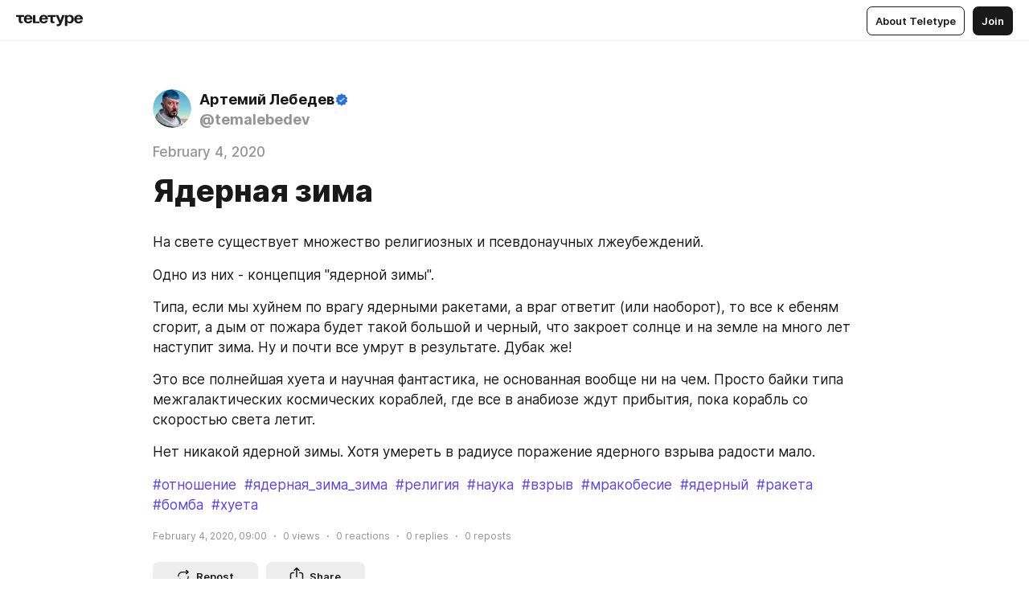

--- FILE ---
content_type: text/css
request_url: https://teletype.in/static/AD.9ea140df.css
body_size: -249
content:
.bnr[data-v-7789da1a]{position:relative;width:100%;min-width:0;max-width:var(--document-column-size, 100%);margin:0 auto 16px;overflow:hidden;z-index:0}.bnr-d[data-v-7789da1a]{font-size:0}.bnr[data-v-7789da1a]:last-child,.bnr[data-v-7789da1a]:empty{margin-bottom:0}


--- FILE ---
content_type: text/css
request_url: https://teletype.in/static/preloader.0c891e69.css
body_size: -207
content:
.preloader[data-v-1591c7b2]{position:relative;display:block;font-size:0;vertical-align:top;width:32px;height:32px;animation:preloader .7s infinite linear}.preloader.m_central[data-v-1591c7b2]{position:absolute;top:50%;left:50%;margin:-16px 0 0 -16px}.preloader.m_inline[data-v-1591c7b2]{display:inline-block;vertical-align:baseline}.preloader.m_hidden[data-v-1591c7b2]{display:none}


--- FILE ---
content_type: text/css
request_url: https://teletype.in/static/every.c6291216.css
body_size: 1019
content:
.tipNote[data-v-2feb0369]{display:flex;flex-direction:row;align-items:center;justify-content:space-between;align-self:stretch;width:100%;min-height:60px;padding:20px;box-sizing:border-box;border-radius:7px;background-color:var(--color-bg-2, #F6F6F6)}.tipNote__content[data-v-2feb0369]{display:flex;flex-direction:column;align-items:center;justify-content:center;margin:0 auto}.tipNote__icon[data-v-2feb0369]{display:block;color:var(--color-secondary, #949494)}.tipNote__title[data-v-2feb0369]{display:block;max-width:500px;margin:.45454545em auto 0;font-family:Inter,Helvetica Neue,Helvetica,sans-serif;font-stretch:normal;font-weight:700;font-style:normal;font-size:2.2rem;line-height:1.4em;color:var(--color-secondary, #949494);text-align:center}.tipNote__title[data-v-2feb0369]:first-child{margin-top:0}.tipNote__text[data-v-2feb0369]{display:block;max-width:500px;margin:.33333333em auto 0;font-family:Inter,Helvetica Neue,Helvetica,sans-serif;font-stretch:normal;font-weight:400;font-style:normal;font-size:1.5rem;line-height:1.4em;color:var(--color-secondary, #949494);text-align:center}.tipNote__text[data-v-2feb0369]:first-child{margin-top:0}.tipNote__action[data-v-2feb0369]{display:block;margin-top:10px}.tipNote__action[data-v-2feb0369]:first-child{margin-top:0}.tipNote__button[data-v-2feb0369]{display:block;flex:0 0 auto;margin:0 5px}.tipNote__button[data-v-2feb0369]:first-child{margin-left:0}.tipNote__button[data-v-2feb0369]:last-child{margin-right:0}.tipNote__button.m_fake[data-v-2feb0369]{width:32px;height:1px}.tipNote.m_alarm .tipNote__icon[data-v-2feb0369],.tipNote.m_alarm .tipNote__title[data-v-2feb0369],.tipNote.m_alarm .tipNote__text[data-v-2feb0369]{color:var(--color-accent-alarm, #F13939)}@media screen and (max-width: 720px){.tipNote[data-v-2feb0369]{min-height:0;padding:16px}}.checkbox[data-v-0ed1ee6b]{display:flex;flex-direction:row;align-items:center;justify-content:flex-start;cursor:pointer}.checkbox__field[data-v-0ed1ee6b]{position:relative;display:inline-flex;flex:0 0 auto;align-self:flex-start;align-items:center;justify-content:center;width:32px;height:32px;cursor:pointer}.checkbox__field_input[data-v-0ed1ee6b]{position:absolute;top:0;left:0;width:1px;height:1px;margin:0;padding:0;border:0;outline:none;box-shadow:none;opacity:.1;-webkit-appearance:none;-moz-appearance:none;appearance:none}.checkbox__field_box[data-v-0ed1ee6b]{position:relative;display:block;width:32px;height:18px;margin:0;box-sizing:border-box;border-radius:18px;background-color:var(--color-primary, #1A1919);transition:all .2s;opacity:.3}.checkbox__field_box[data-v-0ed1ee6b]:after{content:"";position:absolute;display:block;width:14px;height:14px;top:2px;left:2px;box-sizing:border-box;border-radius:100%;background-color:var(--color-bg-1, #FFFFFF);transition:all .2s}.checkbox__field_box.m_checked[data-v-0ed1ee6b]{opacity:1}.checkbox__field_box.m_checked[data-v-0ed1ee6b]:after{left:16px}.checkbox__label[data-v-0ed1ee6b]{display:inline-block;flex:1 1 auto;margin-left:10px;padding:5px 0;font-family:Inter,Helvetica Neue,Helvetica,sans-serif;font-stretch:normal;font-weight:400;font-style:normal;font-size:1.3rem;line-height:1.4em;color:var(--color-primary, #1A1919);text-align:left}.checkbox.m_loading .checkbox__field_input[data-v-0ed1ee6b]{pointer-events:none}.checkbox.m_loading .checkbox__field_box[data-v-0ed1ee6b]{opacity:0;pointer-events:none}.checkbox.m_disabled[data-v-0ed1ee6b]{opacity:.3;pointer-events:none}.suggestedInput[data-v-a7503422]{position:relative;display:inline-flex;align-items:center;justify-content:flex-start;flex:1 1 auto;width:100%;min-height:36px;margin:0;padding:0;box-sizing:border-box;border-radius:7px;background-color:var(--color-bg-1, #FFFFFF);border-color:var(--color-border, #EEEEEE);color:var(--color-primary, #1A1919);border-width:1px;border-style:solid;outline:0;box-shadow:0;font-family:Inter,Helvetica Neue,Helvetica,sans-serif;font-stretch:normal;font-weight:400;font-style:normal;font-size:1.3rem;line-height:1.4em;text-align:left;resize:none;transition:all .4s}.suggestedInput__input[data-v-a7503422]{display:flex;flex-direction:row;flex-wrap:nowrap;align-items:center;justify-content:flex-start;flex:1 1 auto;padding:0 10px;min-width:0;cursor:text}.suggestedInput__input_value[data-v-a7503422]{display:inline-block;max-width:100%;overflow:hidden;box-sizing:border-box;white-space:nowrap;text-overflow:ellipsis}.suggestedInput__input_placeholder[data-v-a7503422]{margin-left:-.75em;white-space:nowrap;pointer-events:none;color:var(--color-secondary, #949494);-webkit-user-select:none;-moz-user-select:none;user-select:none}.suggestedInput__input_query[data-v-a7503422]{display:inline-block;margin:0;padding:0;border:0;background:transparent;-webkit-appearance:none;-moz-appearance:textfield;appearance:none;box-shadow:none;outline:0;resize:none;font-family:Inter,Helvetica Neue,Helvetica,sans-serif;font-stretch:normal;font-weight:400;font-style:normal;font-size:1.3rem;line-height:1.4em;color:var(--color-primary, #1A1919)}.suggestedInput__input_query[data-v-a7503422]::-webkit-outer-spin-button,.suggestedInput__input_query[data-v-a7503422]::-webkit-inner-spin-button{-webkit-appearance:none;appearance:none;margin:0}.suggestedInput__icon[data-v-a7503422]{display:inline-block;margin:0}.suggestedInput__icon[data-v-a7503422]:empty{display:none}.suggestedInput__loading[data-v-a7503422]{display:block;pointer-events:none;transition:opacity .2s;animation:preloader .7s infinite linear}.suggestedInput__loading.m_hidden[data-v-a7503422]{opacity:0}.suggestedInput.m_focus[data-v-a7503422]{border-color:var(--color-primary, #1A1919)}.suggestedInput.m_disabled[data-v-a7503422]{opacity:.3;pointer-events:none}


--- FILE ---
content_type: text/css
request_url: https://teletype.in/static/AccountPopup.b7158a85.css
body_size: 387
content:
.accountPopup[data-v-6f6907e4]{display:flex;flex-direction:column;align-items:stretch;justify-content:flex-start;min-height:120px;padding:20px;box-sizing:border-box;overflow-x:hidden;overflow-y:auto;border-radius:24px;background-color:var(--color-bg-1, #FFFFFF);box-shadow:var(--shadow-main, 0px 18px 36px rgba(0, 0, 0, .14));color:var(--color-primary, #1A1919)}.accountPopup__header[data-v-6f6907e4]{display:flex;flex-direction:row;align-items:center;justify-content:flex-start}.accountPopup__header_userpic[data-v-6f6907e4]{width:40px;height:40px;margin-right:10px}.accountPopup__header_name[data-v-6f6907e4]{display:inline-block;flex:1 1 auto;max-width:100%;min-width:0;font-family:Inter,Helvetica Neue,Helvetica,sans-serif;font-stretch:normal;font-weight:600;font-style:normal;font-size:2.2rem;line-height:1.45454545em;color:var(--color-primary, #1A1919);text-align:left;text-overflow:ellipsis;white-space:nowrap}.accountPopup__wallet[data-v-6f6907e4]{margin-top:16px}.accountPopup__label[data-v-6f6907e4]{display:block;margin:16px 0 10px;font-family:Inter,Helvetica Neue,Helvetica,sans-serif;font-stretch:normal;font-weight:600;font-style:normal;font-size:1.5rem;line-height:1.46666667em;color:var(--color-secondary, #949494);text-align:left}.accountPopup__list[data-v-6f6907e4]{display:block;margin:0 0 20px}.accountPopup__list[data-v-6f6907e4]:last-child{margin-bottom:0}.accountPopup__action[data-v-6f6907e4]{display:flex;flex-direction:row;align-items:center;justify-content:flex-start;min-width:0;min-height:40px;margin:0 0 5px;padding:0;box-sizing:border-box;border-radius:7px;background:transparent;text-decoration:none;cursor:pointer;transition:all .4s}.accountPopup__action_icon[data-v-6f6907e4]{vertical-align:top;color:var(--color-secondary, #949494)}.accountPopup__action_name[data-v-6f6907e4]{display:inline-block;flex:1 1 auto;max-width:100%;min-width:0;overflow:hidden;font-family:Inter,Helvetica Neue,Helvetica,sans-serif;font-stretch:normal;font-weight:500;font-style:normal;font-size:1.5rem;line-height:1.46666667em;color:var(--color-primary, #1A1919);text-align:left;text-overflow:ellipsis;white-space:nowrap}.accountPopup__action[data-v-6f6907e4]:hover{background-color:var(--color-hover, #F6F5F5)}.accountPopup__action[data-v-6f6907e4]:last-child{margin-bottom:0}.accountPopup__blog[data-v-6f6907e4]{display:flex;flex-direction:row;align-items:center;justify-content:flex-start;min-width:0;min-height:56px;margin:0 0 5px;padding:4px 10px;box-sizing:border-box;border-radius:16px;border:1px solid var(--color-border, #EEEEEE);background:transparent;text-decoration:none;cursor:pointer;transition:all .4s}.accountPopup__blog_userpic[data-v-6f6907e4]{flex:0 0 auto;margin-right:5px}.accountPopup__blog_name[data-v-6f6907e4]{display:inline-block;flex:1 1 auto;max-width:100%;min-width:0;overflow:hidden;font-family:Inter,Helvetica Neue,Helvetica,sans-serif;font-stretch:normal;font-weight:500;font-style:normal;font-size:1.5rem;line-height:1.46666667em;color:var(--color-primary, #1A1919);text-align:left;text-overflow:ellipsis;white-space:nowrap}.accountPopup__blog_icon[data-v-6f6907e4]{flex:0 0 auto;margin:0 5px;color:var(--color-secondary, #949494)}.accountPopup__blog[data-v-6f6907e4]:hover{background-color:var(--color-hover, #F6F5F5)}.accountPopup__blog[data-v-6f6907e4]:last-child{margin-bottom:0}@media screen and (max-width: 720px){.accountPopup[data-v-6f6907e4]{padding:16px}}


--- FILE ---
content_type: text/css
request_url: https://teletype.in/static/Notifications.0471cc85.css
body_size: 1038
content:
.notification[data-v-46276510]{display:block;padding:5px 15px;margin:0 -15px 5px;text-decoration:none;transition:all .4s}.notification__header[data-v-46276510]{display:flex;flex-direction:row;flex-wrap:nowrap;align-items:center;justify-content:flex-start;font-family:Inter,Helvetica Neue,Helvetica,sans-serif;font-stretch:normal;font-weight:600;font-style:normal;font-size:1.3rem;line-height:1.4em;color:var(--color-primary, #1A1919);word-wrap:break-word}.notification__header_userpic[data-v-46276510]{display:inline-block;flex:0 0 auto;width:15px;height:15px;margin:0 5px 0 0}.notification__header_name[data-v-46276510]{display:inline-block;flex:0 1 auto;max-width:100%;min-width:0}.notification__header_date[data-v-46276510]{display:inline-block;margin-left:.38461538em;font-family:Inter,Helvetica Neue,Helvetica,sans-serif;font-stretch:normal;font-weight:400;font-style:normal;font-size:1.3rem;line-height:1.4em;color:var(--color-secondary, #949494);white-space:nowrap}.notification__header_unread[data-v-46276510]{display:inline-block;margin-left:.30769231em;width:4px;height:4px;border-radius:100%;background-color:var(--color-accent-action, #5B41F5)}.notification__content[data-v-46276510]{display:block;margin-top:5px;max-width:100%}.notification__content_image[data-v-46276510]{max-width:100%;margin-bottom:5px;border-radius:3px;vertical-align:top}.notification__content_text[data-v-46276510]{display:flex;flex-direction:row;align-items:center;max-width:100%;min-width:0;gap:5px;font-family:Inter,Helvetica Neue,Helvetica,sans-serif;font-stretch:normal;font-weight:400;font-style:normal;font-size:1.3rem;line-height:1.4em;color:var(--color-primary, #1A1919);text-align:left;word-wrap:break-word}.notification__content_text[data-v-46276510] a{border:0;color:var(--color-accent-action, #5B41F5);text-decoration:underline;text-decoration-color:var(--color-accent-action-underline, rgba(91, 65, 245, .3));text-decoration-skip:ink;text-decoration-thickness:1px;text-underline-offset:.15em;transition:all .4s;cursor:pointer}.notification__content_text[data-v-46276510] a:hover{color:var(--color-accent-action, #5B41F5);text-decoration-color:var(--color-accent-action, #5B41F5)}.notification__content_text.m_line[data-v-46276510]{overflow:hidden;white-space:nowrap;text-overflow:ellipsis}.notification__content_icon[data-v-46276510]{position:relative;display:inline-block;align-self:start;color:var(--color-secondary, #949494)}.notification__ref[data-v-46276510]{display:flex;flex-direction:row;align-items:center;justify-content:center;margin-top:5px;max-width:100%}.notification__ref_image[data-v-46276510]{display:inline-block;flex:0 1 auto;align-self:flex-start;width:100%;max-width:64px;margin-right:10px;border-radius:3px;vertical-align:top}.notification__ref_text[data-v-46276510]{display:inline-block;flex:1 1 auto;max-width:100%;min-width:0;font-family:Inter,Helvetica Neue,Helvetica,sans-serif;font-stretch:normal;font-weight:400;font-style:normal;font-size:1.3rem;line-height:1.4em;color:var(--color-secondary, #949494);text-align:left;word-wrap:break-word}.notification__ref.m_line .notification__ref_text[data-v-46276510]{overflow:hidden;white-space:nowrap;text-overflow:ellipsis}.notification.m_clickable[data-v-46276510]{border-radius:7px;cursor:pointer}.notification.m_clickable[data-v-46276510]:hover{background-color:var(--color-hover, #F6F5F5)}.notification.m_unread[data-v-46276510]{background-color:var(--color-highlight, #F7F5FE)}.notification.m_hidden[data-v-46276510]{opacity:0;transform:translateY(16px)}.notifications[data-v-a699bb80]{display:flex;flex-direction:column;align-items:stretch;justify-content:flex-start;min-height:280px;max-height:600px;border-radius:24px;background-color:var(--color-bg-1, #FFFFFF);box-shadow:var(--shadow-main, 0px 18px 36px rgba(0, 0, 0, .14));color:var(--color-primary, #1A1919)}.notifications__sections[data-v-a699bb80]{display:flex;flex:0 0 auto;flex-direction:row;align-items:center;justify-content:flex-start;padding:10px;border-bottom:1px solid var(--color-divider, #EFEFEF)}.notifications__sections_badge[data-v-a699bb80]{display:inline-flex;flex-direction:row;align-items:center;justify-content:center;min-height:16px;min-width:16px;margin-left:4px;padding:0 4px;border-radius:16px;background-color:var(--color-accent-action, #5B41F5);box-sizing:border-box;font-family:Inter,Helvetica Neue,Helvetica,sans-serif;font-stretch:normal;font-weight:500;font-style:normal;font-size:1.2rem;line-height:1em;color:var(--color-on-accent, #FFFFFF);text-align:center}.notifications__content[data-v-a699bb80]{display:flex;flex:1 1 auto;flex-direction:column;align-items:stretch;justify-content:flex-start;min-height:0}.notifications__list[data-v-a699bb80]{display:flex;flex:1 1 auto;flex-direction:column;align-items:stretch;justify-content:flex-start;min-height:0;padding:0 20px;overflow-x:hidden;overflow-y:auto}.notifications__list_items[data-v-a699bb80]{display:block;flex:1 1 auto;padding-top:10px}.notifications__list_more[data-v-a699bb80]{display:flex;align-items:center;justify-content:center;min-height:32px}.notifications__empty[data-v-a699bb80]{position:relative;display:block;margin:auto;font-family:Inter,Helvetica Neue,Helvetica,sans-serif;font-stretch:normal;font-weight:500;font-style:normal;font-size:1.3rem;line-height:1.4em;color:var(--color-secondary, #949494);text-align:center}.notifications__empty_icon[data-v-a699bb80]{display:block;width:48px;height:48px;margin:0 auto 16px;border-radius:48px;background-color:var(--color-divider, #EFEFEF);color:var(--color-secondary, #949494)}.notifications__empty_title[data-v-a699bb80]{display:block;font-family:Inter,Helvetica Neue,Helvetica,sans-serif;font-stretch:normal;font-weight:500;font-style:normal;font-size:1.8rem;line-height:1.33333333em;color:var(--color-primary, #1A1919);text-align:center}.notifications__empty_text[data-v-a699bb80]{display:block;margin-top:.61538462em;font-family:Inter,Helvetica Neue,Helvetica,sans-serif;font-stretch:normal;font-weight:400;font-style:normal;font-size:1.3rem;line-height:1.38461538em;color:var(--color-primary, #1A1919);text-align:center}.notifications__empty_text a[data-v-a699bb80],.notifications__empty_text button[data-v-a699bb80]{display:inline;margin:0;padding:0;border:0;background:transparent;font-family:Inter,Helvetica Neue,Helvetica,sans-serif;font-stretch:normal;font-weight:400;font-style:normal;font-size:1.3rem;line-height:1.38461538em;color:var(--color-accent-action, #5B41F5);text-decoration:none;cursor:pointer}


--- FILE ---
content_type: text/css
request_url: https://teletype.in/static/index.1c05a9f8.css
body_size: 4995
content:
.settingsHeader[data-v-c3899622]{display:flex;flex:0 0 auto;flex-direction:row;align-items:center;justify-content:space-between;padding:20px;box-sizing:border-box;border-bottom:1px solid var(--color-divider, #EFEFEF)}.settingsHeader__account[data-v-c3899622]{display:flex;flex:1 1 auto;flex-direction:row;align-items:center;justify-content:flex-start}.settingsHeader__account_userpic[data-v-c3899622]{width:40px;height:40px;margin-right:10px}.settingsHeader__account_name[data-v-c3899622]{display:inline-block;flex:1 1 auto;max-width:100%;min-width:0;font-family:Inter,Helvetica Neue,Helvetica,sans-serif;font-stretch:normal;font-weight:600;font-style:normal;font-size:2.2rem;line-height:1.4em;color:var(--color-primary, #1A1919);text-align:left;text-overflow:ellipsis;white-space:nowrap}.settingsHeader__item[data-v-c3899622]{display:flex;flex-direction:row;align-items:center;justify-content:flex-start;flex:0 1 auto;min-width:0;max-width:100%;margin-right:16px;padding-right:16px;border-right:1px solid var(--color-divider, #EFEFEF)}.settingsHeader__item[data-v-c3899622]:last-child{margin-right:0;padding-right:0;border-right:0}@media screen and (max-width: 720px){.settingsHeader[data-v-c3899622]{padding-left:16px;padding-right:16px}}.settingsNav[data-v-4f42452e]{display:flex;flex:0 0 auto;flex-direction:row;align-items:center;justify-content:space-between;height:51px;padding:10px 16px;box-sizing:border-box;z-index:1}.settingsNav__item[data-v-4f42452e]{display:flex;flex-direction:row;align-items:center;justify-content:flex-start;flex:0 1 auto;min-width:0;max-width:100%}.settingsNav__item.m_wrap[data-v-4f42452e]{flex-wrap:wrap}.settingsNav__split[data-v-4f42452e]{display:block;width:10px;height:0}@media screen and (max-width: 720px){.settingsNav[data-v-4f42452e]{padding-left:16px;padding-right:16px}}.settingsAside[data-v-503fc30d]{display:flex;flex-direction:column;min-height:100%}.settingsAside__group[data-v-503fc30d]{display:flex;flex:0 0 auto;flex-direction:column;align-items:stretch;justify-content:flex-end;margin-top:8px}.settingsAside__group_label[data-v-503fc30d]{display:flex;flex-direction:row;align-items:center;min-height:32px;padding:5px 20px;font-family:Inter,Helvetica Neue,Helvetica,sans-serif;font-stretch:normal;font-weight:500;font-style:normal;font-size:1.3rem;line-height:1.4em;line-height:1.38461538em;color:var(--color-secondary, #949494);text-align:left;text-decoration:none;word-wrap:break-word;white-space:normal}.settingsAside__group_label_text[data-v-503fc30d]{display:inline-block;flex:1 1 auto}.settingsAside__group_label_action[data-v-503fc30d]{display:inline-block;flex:0 0 auto;margin-left:10px}@media screen and (max-width: 720px){.settingsAside__group_label[data-v-503fc30d]{padding-left:16px;padding-right:16px}}.settingsAside__group.m_footer[data-v-503fc30d]{padding-bottom:16px}.settingsAside__section[data-v-503fc30d]{display:flex;flex:0 0 auto;flex-direction:row;align-items:center;justify-content:flex-start;width:100%;min-height:42px;margin:0;padding:8px 20px;box-sizing:border-box;overflow:hidden;background:transparent;border:0;box-shadow:none;font-family:Inter,Helvetica Neue,Helvetica,sans-serif;font-stretch:normal;font-weight:500;font-style:normal;font-size:1.3rem;line-height:1.4em;color:var(--color-primary, #1A1919);text-align:left;text-decoration:none;text-overflow:ellipsis;white-space:nowrap;transition:all .4s;cursor:pointer;-webkit-user-select:none;-moz-user-select:none;user-select:none}.settingsAside__section_indent[data-v-503fc30d]{width:14px}.settingsAside__section_icon[data-v-503fc30d]{display:inline-block;flex:0 0 auto}.settingsAside__section_icon.m_small[data-v-503fc30d]{height:24px}.settingsAside__section_text[data-v-503fc30d]{display:inline-block;flex:1 1 auto;max-width:100%;min-width:0;margin:0 5px;overflow:hidden;text-overflow:ellipsis}.settingsAside__section_badge[data-v-503fc30d]{display:inline-block;margin-left:10px;padding:.23076923em .53846154em;border-radius:32px;border:1px solid var(--color-border, #EEEEEE);background:var(--color-bg-1, #FFFFFF);font-size:1.3rem;line-height:1.23076923em;color:var(--color-primary, #1A1919)}.settingsAside__section_badge.m_primary[data-v-503fc30d]{padding:.27272727em .63636364em;border-color:transparent;background:var(--color-accent-action, #5B41F5);font-size:1.1rem;line-height:1.27272727em;color:var(--color-on-accent, #FFFFFF)}.settingsAside__section[data-v-503fc30d]:last-child{margin-bottom:0}.settingsAside__section[data-v-503fc30d]:hover{background-color:var(--color-hover, #F6F5F5);color:var(--color-primary, #1A1919)}.settingsAside__section.m_secondary[data-v-503fc30d]{color:var(--color-secondary, #949494)}.settingsAside__section.m_secondary[data-v-503fc30d]:hover{color:var(--color-primary, #1A1919)}.settingsAside__section.m_active[data-v-503fc30d]{background-color:var(--color-highlight, #F7F5FE);color:var(--color-primary, #1A1919);cursor:default}@media screen and (max-width: 720px){.settingsAside__section[data-v-503fc30d]{padding-left:16px;padding-right:16px}}.settingsAside__blog[data-v-503fc30d]{display:block;flex:0 0 auto;margin:0;padding:0;font-family:Inter,Helvetica Neue,Helvetica,sans-serif;font-stretch:normal;font-weight:500;font-style:normal;font-size:1.3rem;line-height:1.4em;color:var(--color-primary, #1A1919);text-align:left;text-decoration:none;word-wrap:break-word;white-space:normal}.settingsAside__blog_button[data-v-503fc30d]{display:flex;flex-direction:row;align-items:center;justify-content:flex-start;width:100%;min-height:42px;padding:8px 20px;box-sizing:border-box;border:0;background:transparent;box-shadow:none;transition:all .4s;cursor:pointer;-webkit-user-select:none;-moz-user-select:none;user-select:none}.settingsAside__blog_button[data-v-503fc30d]:hover{background-color:var(--color-hover, #F6F5F5);color:var(--color-primary, #1A1919)}.settingsAside__blog_button.m_active[data-v-503fc30d]{background-color:var(--color-highlight, #F7F5FE);color:var(--color-primary, #1A1919);cursor:default}@media screen and (max-width: 720px){.settingsAside__blog_button[data-v-503fc30d]{padding-left:16px;padding-right:16px}}.settingsAside__blog_folder[data-v-503fc30d]{display:inline-block;flex:0 0 auto;margin-right:5px;color:var(--color-secondary, #949494);transition:all .2s}.settingsAside__blog_folder.m_open[data-v-503fc30d]{transform:rotate(90deg)}.settingsAside__blog_name[data-v-503fc30d]{display:inline-block;flex:1 1 auto;min-width:0;max-width:100%;overflow:hidden;font-family:Inter,Helvetica Neue,Helvetica,sans-serif;font-stretch:normal;font-weight:500;font-style:normal;font-size:1.3rem;line-height:1.4em;color:var(--color-primary, #1A1919);text-align:left;text-decoration:none;white-space:nowrap;text-overflow:ellipsis}.settingsAside__blog_name_verified[data-v-503fc30d]{position:relative;display:inline-block;top:.16153846em;width:1.07692308em;height:1.07692308em;margin-left:.15em;vertical-align:top;background-image:url(./verified.06ee66dc.svg);background-repeat:no-repeat;background-position:center;background-size:100% 100%}.settingsAside__blog_sections[data-v-503fc30d]{display:block;transition:all .2s}.settingsAside__blog_sections.m_hidden[data-v-503fc30d]{opacity:0;transform:translateY(-10px)}.settingsAside__link[data-v-503fc30d]{display:flex;flex-direction:row;align-items:center;min-height:32px;margin:0;padding:8px 20px;box-sizing:border-box;background:transparent;border:0;outline:0;box-shadow:none;font-family:Inter,Helvetica Neue,Helvetica,sans-serif;font-stretch:normal;font-weight:500;font-style:normal;font-size:1.3rem;line-height:1.38461538em;color:var(--color-secondary, #949494);text-align:left;text-decoration:none;transition:all .4s;cursor:pointer;-webkit-user-select:none;-moz-user-select:none;user-select:none}.settingsAside__link[data-v-503fc30d]:hover{background-color:var(--color-hover, #F6F5F5);color:var(--color-secondary, #949494)}@media screen and (max-width: 720px){.settingsAside__link[data-v-503fc30d]{padding-left:16px;padding-right:16px}}.settingsAside__hr[data-v-503fc30d]{display:block;flex:0 0 auto;height:0;margin:auto 20px 5px;padding-top:10px;border-bottom:1px solid var(--color-divider, #EFEFEF)}@media screen and (max-width: 720px){.settingsAside__hr[data-v-503fc30d]{margin-left:20px;margin-right:20px}}.userpicInput[data-v-3d5d80bd]{position:relative;display:flex;align-items:center;justify-content:center;width:70px;height:70px;box-sizing:border-box;cursor:pointer;transition:all .4s}.userpicInput__current[data-v-3d5d80bd]{position:absolute;top:0;left:0;bottom:0;right:0;overflow:hidden;border-radius:100%;background:transparent;background-repeat:no-repeat;background-size:cover;background-position:center;pointer-events:none;transition:all .4s}.userpicInput__current[data-v-3d5d80bd]:after{content:"";display:block;width:100%;height:100%;box-sizing:border-box;border-radius:100%;border:1px solid transparent;transition:all .4s}.userpicInput__current.m_empty[data-v-3d5d80bd]{background-color:var(--color-bg-2, #F6F6F6)}.userpicInput__current.m_empty[data-v-3d5d80bd]:after{border-color:var(--color-border, #EEEEEE)}.userpicInput__input[data-v-3d5d80bd]{position:absolute;top:0;left:0;width:1px;height:1px;margin:0;padding:0;border:0;outline:none;box-shadow:none;opacity:.1;-webkit-appearance:none;-moz-appearance:none;appearance:none;pointer-events:none}.userpicInput__state[data-v-3d5d80bd],.userpicInput__progress[data-v-3d5d80bd]{position:relative;display:block;transition:opacity .2s,transform .2s,color .4s;color:var(--color-secondary, #949494);pointer-events:none;z-index:1}.userpicInput__state.m_hidden[data-v-3d5d80bd],.userpicInput__progress.m_hidden[data-v-3d5d80bd]{opacity:0;transform:scale(1.5)}.userpicInput__progress[data-v-3d5d80bd]{color:var(--color-primary, #1A1919);animation:preloader .7s infinite linear}.userpicInput__progress.m_transition[data-v-3d5d80bd]{animation:none}.userpicInput:hover .userpicInput__current[data-v-3d5d80bd],.userpicInput__current.m_drag[data-v-3d5d80bd]{border-color:var(--color-primary, #1A1919)}.userpicInput:hover .userpicInput__current[data-v-3d5d80bd]:after,.userpicInput__current.m_drag[data-v-3d5d80bd]:after{border-color:var(--color-primary, #1A1919)}.userpicInput:hover .userpicInput__state[data-v-3d5d80bd],.userpicInput__state.m_drag[data-v-3d5d80bd]{color:var(--color-primary, #1A1919)}.userpicInput.m_exists .userpicInput__current.m_empty[data-v-3d5d80bd],.userpicInput.m_exists .userpicInput__current.m_drag[data-v-3d5d80bd]{background-color:transparent}.userpicInput.m_exists .userpicInput__current.m_empty[data-v-3d5d80bd]:after,.userpicInput.m_exists .userpicInput__current.m_drag[data-v-3d5d80bd]:after{border-color:transparent}.userpicInput.m_exists .userpicInput__state[data-v-3d5d80bd]{color:#fff;opacity:0;transform:scale(1.5)}.userpicInput.m_exists .userpicInput__progress[data-v-3d5d80bd]{color:var(--color-on-accent, #FFFFFF)}.userpicInput.m_exists:hover .userpicInput__current[data-v-3d5d80bd],.userpicInput.m_exists .userpicInput__current.m_drag[data-v-3d5d80bd]{background-color:transparent}.userpicInput.m_exists:hover .userpicInput__current[data-v-3d5d80bd]:after,.userpicInput.m_exists .userpicInput__current.m_drag[data-v-3d5d80bd]:after{border-color:transparent}.userpicInput.m_exists:hover .userpicInput__state[data-v-3d5d80bd],.userpicInput.m_exists .userpicInput__state.m_drag[data-v-3d5d80bd]{opacity:1;transform:scale(1)}.userpicInput.m_progress[data-v-3d5d80bd]{pointer-events:none}.settingsTeammate[data-v-2e6b94f4]{display:flex;flex-direction:row;align-items:center;justify-content:space-between;transition:all .2s}.settingsTeammate__content[data-v-2e6b94f4]{display:flex;flex:1 1 auto;flex-direction:row;align-items:center;justify-content:flex-start}.settingsTeammate__userpic[data-v-2e6b94f4]{display:inline-block}.settingsTeammate__name[data-v-2e6b94f4]{display:block;flex:1 1 auto;font-family:Inter,Helvetica Neue,Helvetica,sans-serif;font-stretch:normal;font-weight:400;font-style:normal;font-size:1.3rem;line-height:1.4em;color:var(--color-primary, #1A1919);text-align:left}.settingsTeammate__name_verified[data-v-2e6b94f4]{position:relative;display:inline-block;top:.16153846em;width:1.07692308em;height:1.07692308em;margin-left:.15em;vertical-align:top;background-image:url(./verified.06ee66dc.svg);background-repeat:no-repeat;background-position:center;background-size:100% 100%}.settingsTeammate__actions[data-v-2e6b94f4]{display:block;flex:0 0 auto;margin-left:10px}.settingsTeammate.m_hidden[data-v-2e6b94f4]{opacity:0}.settingsTopic[data-v-e9551d55]{display:flex;flex-direction:row;align-items:center;justify-content:space-between;margin:0 0 16px;transition:all .2s}.settingsTopic__content[data-v-e9551d55]{display:block;max-width:100%;min-width:0;word-wrap:break-word}.settingsTopic__name[data-v-e9551d55]{display:block;flex:1 1 auto;font-family:Inter,Helvetica Neue,Helvetica,sans-serif;font-stretch:normal;font-weight:600;font-style:normal;font-size:1.3rem;line-height:1.4em;color:var(--color-primary, #1A1919);text-align:left}.settingsTopic__description[data-v-e9551d55]{display:block;margin-top:.38461538em;font-family:Inter,Helvetica Neue,Helvetica,sans-serif;font-stretch:normal;font-weight:400;font-style:normal;font-size:1.3rem;line-height:1.4em;color:var(--color-primary, #1A1919);text-align:left}.settingsTopic__link[data-v-e9551d55]{display:block;margin-top:.38461538em;font-family:Inter,Helvetica Neue,Helvetica,sans-serif;font-stretch:normal;font-weight:400;font-style:normal;font-size:1.3rem;line-height:1.4em;color:var(--color-secondary, #949494);text-align:left}.settingsTopic__field[data-v-e9551d55]{display:block;margin-top:10px}.settingsTopic__actions[data-v-e9551d55]{display:flex;flex:0 0 auto;flex-direction:row;align-items:center;justify-content:flex-end;margin-left:10px}.settingsTopic.m_hidden[data-v-e9551d55]{opacity:0}.settingsMenuItem[data-v-07fb32a1]{display:flex;flex-direction:row;align-items:center;justify-content:space-between;padding:5px 0;background-color:var(--color-bg-1, #FFFFFF);transition:all .2s}.settingsMenuItem__content[data-v-07fb32a1]{display:block;flex:1 1 auto;max-width:100%;min-width:0;word-wrap:break-word}.settingsMenuItem__name[data-v-07fb32a1]{display:block;flex:1 1 auto;font-family:Inter,Helvetica Neue,Helvetica,sans-serif;font-stretch:normal;font-weight:600;font-style:normal;font-size:1.3rem;line-height:1.4em;color:var(--color-primary, #1A1919);text-align:left}.settingsMenuItem__link[data-v-07fb32a1]{display:block;margin-top:.38461538em;font-family:Inter,Helvetica Neue,Helvetica,sans-serif;font-stretch:normal;font-weight:400;font-style:normal;font-size:1.3rem;line-height:1.4em;color:var(--color-secondary, #949494);text-align:left}.settingsMenuItem__field[data-v-07fb32a1]{display:block;margin-top:10px}.settingsMenuItem__actions[data-v-07fb32a1]{display:flex;flex:0 0 auto;flex-direction:row;align-items:center;justify-content:flex-end;margin-left:10px}.settingsMenuItem.m_hidden[data-v-07fb32a1]{opacity:0}.copy[data-v-211fbbad]{display:flex;flex-direction:row;align-items:center;justify-content:flex-start;height:64px;padding:16px;min-width:0;max-width:100%;box-sizing:border-box;border-radius:7px;background-color:var(--color-hover, #F6F5F5);cursor:pointer}.copy__button[data-v-211fbbad]{position:relative;display:block;flex:0 0 auto;margin-left:10px;transition:all .2s}.copy__button.m_hidden[data-v-211fbbad]{opacity:0}.copy__value[data-v-211fbbad]{display:block;flex:1 1 auto;min-width:0;border-radius:0;background:transparent;border:0;padding:0;margin:0;outline:0;box-shadow:none;font-family:FiraCode,SFMono-Regular,Consolas,Liberation Mono,Menlo,Monaco,Courier,monospace;font-stretch:normal;font-weight:400;font-style:normal;letter-spacing:normal;font-feature-settings:"ss01" off,"ss02" off,"ss03" off,"ss04" on,"ss05" off,"ss06" on,"ss07" off,"zero" off,"onum" off;font-size:1.5rem;line-height:1.4em;color:var(--color-primary, #1A1919);text-align:left;cursor:pointer}@media screen and (max-width: 720px){.copy[data-v-211fbbad]:before{display:none}}.importPopup[data-v-993b9487]{display:flex;flex-direction:column;align-items:stretch;justify-content:center;padding:20px 16px;min-height:380px;box-sizing:border-box;border-radius:24px;background-color:var(--color-bg-1, #FFFFFF);box-shadow:var(--shadow-main, 0px 18px 36px rgba(0, 0, 0, .14));color:var(--color-primary, #1A1919)}.importPopup__layout[data-v-993b9487]{display:flex;flex:1 0 auto;flex-direction:column;align-items:stretch;justify-content:center;transition:all .2s}.importPopup__layout.m_hidden[data-v-993b9487]{opacity:0;transform:scale(.98)}.importPopup__loading[data-v-993b9487]{display:block;margin:auto}.importPopup__transfer[data-v-993b9487]{display:flex;flex:0 0 auto;align-self:center;flex-direction:row;align-items:center;justify-content:space-between;width:100%;max-width:180px;margin:0 0 20px}.importPopup__transfer_from[data-v-993b9487]{display:block;flex:0 0 auto;width:48px;height:48px;border-radius:100%}.importPopup__transfer_from.m_livejournal[data-v-993b9487]{background-color:var(--color-social-livejournal, #00B0EA);color:var(--color-on-social, #FFFFFF)}.importPopup__transfer_from.m_telegraph[data-v-993b9487]{background-color:var(--color-social-telegraph, #F2F2F2);color:var(--color-on-social, #FFFFFF)}.importPopup__transfer_from.m_dzen[data-v-993b9487]{background-color:var(--color-social-dzen, #000000);color:var(--color-on-social, #FFFFFF)}.importPopup__transfer_split[data-v-993b9487]{display:block;flex:0 0 auto;font-family:Inter,Helvetica Neue,Helvetica,sans-serif;font-stretch:normal;font-weight:400;font-style:normal;font-size:1.3rem;line-height:1.4em;color:var(--color-primary, #1A1919);margin:0 10px}.importPopup__transfer_to[data-v-993b9487]{position:relative;display:block;flex:0 0 auto;width:48px;height:48px}.importPopup__transfer_to_logo[data-v-993b9487]{position:absolute;top:50%;left:100%;width:20px;height:20px;margin:-10px 0 0 -9px;border-radius:100%;background-color:var(--color-accent-action, #5B41F5);color:var(--color-on-accent, #FFFFFF)}.importPopup__transfer_to.m_logo[data-v-993b9487]{border-radius:100%;background-color:var(--color-accent-action, #5B41F5);color:var(--color-on-accent, #FFFFFF)}.importPopup__form[data-v-993b9487]{display:block;flex:0 0 auto}.importPopup__form_section[data-v-993b9487]{position:relative;display:block;margin:0 0 20px}.importPopup__form_label[data-v-993b9487]{display:block;margin-bottom:.38461538em;font-family:Inter,Helvetica Neue,Helvetica,sans-serif;font-stretch:normal;font-weight:500;font-style:normal;font-size:1.3rem;line-height:1.4em;color:var(--color-primary, #1A1919)}.importPopup__form_label.m_order[data-v-993b9487]:before{content:attr(data-order) ".\a0";display:inline-block}.importPopup__form_text[data-v-993b9487],.importPopup__form_error[data-v-993b9487]{display:block;margin-bottom:.38461538em;font-family:Inter,Helvetica Neue,Helvetica,sans-serif;font-stretch:normal;font-weight:400;font-style:normal;font-size:1.3rem;line-height:1.4em;color:var(--color-primary, #1A1919)}.importPopup__form_text[data-v-993b9487]:last-child,.importPopup__form_error[data-v-993b9487]:last-child{margin-bottom:0}.importPopup__form_error[data-v-993b9487]{margin-bottom:0;margin-top:.38461538em;color:var(--color-accent-alarm, #F13939);transition:all .4s}.importPopup__form_error.m_hidden[data-v-993b9487]{opacity:0}.importPopup__form_field[data-v-993b9487]{display:block;margin-top:10px}.importPopup__submit[data-v-993b9487]{display:block;align-self:flex-end}.importPopup__progress[data-v-993b9487]{position:relative;display:block;height:7px;margin:10px 10px 40px;overflow:hidden;border-radius:10px;background:var(--color-hover, #F6F5F5)}.importPopup__progress_bar[data-v-993b9487]{position:absolute;display:block;top:0;left:0;width:0;height:100%;background:var(--color-primary, #1A1919);transition:all .2s linear}.importPopup__progress.m_hidden[data-v-993b9487]{opacity:0}.importPopup__steps[data-v-993b9487]{display:block;align-self:center;width:100%;max-width:250px}.importPopup__step[data-v-993b9487]{display:flex;flex-direction:row;align-items:center;justify-content:flex-start}.importPopup__step_status[data-v-993b9487]{display:block;align-self:flex-start;margin-right:5px;box-sizing:border-box;transition:all .2s}.importPopup__step_status.m_pending[data-v-993b9487]{opacity:.2}.importPopup__step_status.m_hidden[data-v-993b9487]{opacity:0}.importPopup__step_name[data-v-993b9487]{display:block;font-family:Inter,Helvetica Neue,Helvetica,sans-serif;font-stretch:normal;font-weight:500;font-style:normal;font-size:1.3rem;line-height:1.4em;color:var(--color-primary, #1A1919);text-align:left;transition:all .2s}.importPopup__step_name.m_pending[data-v-993b9487]{opacity:.2}.importPopup__step_name.m_hidden[data-v-993b9487]{opacity:0}.importPopup__done[data-v-993b9487]{display:flex;flex:0 0 auto;flex-direction:column;align-items:center;justify-content:center;margin:auto}.importPopup__done_userpic[data-v-993b9487]{display:block;flex:0 0 auto;width:48px;height:48px;margin-bottom:20px}.importPopup__done_userpic.m_logo[data-v-993b9487]{border-radius:100%;background-color:var(--color-primary, #1A1919);color:var(--color-on-primary, #FFFFFF)}.importPopup__done_button[data-v-993b9487]{display:block;flex:0 0 auto;margin-top:20px}@media screen and (max-width: 720px){.importPopup[data-v-993b9487]{padding-left:16px;padding-right:16px}}.settingsImports[data-v-0191d02f]{position:relative;margin-bottom:10px}.settingsImports__info[data-v-0191d02f]{display:flex;flex-direction:row;align-items:center;justify-content:flex-start}.settingsImports__logo[data-v-0191d02f]{display:block;flex:0 0 auto;align-self:flex-start;width:32px;height:32px;margin-right:10px;border-radius:100%}.settingsImports__logo.m_livejournal[data-v-0191d02f]{background-color:var(--color-social-livejournal, #00B0EA);color:var(--color-on-social, #FFFFFF)}.settingsImports__logo.m_telegraph[data-v-0191d02f]{background-color:var(--color-social-telegraph, #F2F2F2);color:var(--color-on-social, #FFFFFF)}.settingsImports__logo.m_dzen[data-v-0191d02f]{background-color:var(--color-social-dzen, #000000);color:var(--color-on-social, #FFFFFF)}.settingsImports__content[data-v-0191d02f]{position:relative;display:block;flex:1 1 auto}.settingsImports__source[data-v-0191d02f]{display:block;font-family:Inter,Helvetica Neue,Helvetica,sans-serif;font-stretch:normal;font-weight:400;font-style:normal;font-size:1.3rem;line-height:1.4em;color:var(--color-primary, #1A1919);text-align:left}.settingsImports__status[data-v-0191d02f]{display:flex;flex-direction:row;align-items:center;justify-content:flex-start;font-family:Inter,Helvetica Neue,Helvetica,sans-serif;font-stretch:normal;font-weight:400;font-style:normal;font-size:1.1rem;line-height:1.4em;text-align:left}.settingsImports__status_loading[data-v-0191d02f]{display:inline-block;vertical-align:top;margin-left:-6px;color:var(--color-primary, #1A1919);animation:preloader .7s infinite linear}.settingsImports__status_text[data-v-0191d02f]{display:inline-block;color:var(--color-secondary, #949494)}.settingsImports__actions[data-v-0191d02f]{display:block;align-self:flex-start;margin-left:16px}.settingsImports__list[data-v-0191d02f]{display:block;margin-left:42px;padding-bottom:10px}.settingsImports__import[data-v-0191d02f]{display:flex;flex-direction:row;align-items:flex-start;justify-content:flex-start;padding:5px 0;border-bottom:1px solid var(--color-divider, #EFEFEF);font-family:Inter,Helvetica Neue,Helvetica,sans-serif;font-stretch:normal;font-weight:400;font-style:normal;font-size:1.1rem;line-height:1.4em;color:var(--color-secondary, #949494);transition:all .2s}.settingsImports__import_status[data-v-0191d02f]{display:block;flex:0 0 auto;width:6px;height:6px;margin:4.7px 7px 0 5px;border-radius:100%;background:transparent no-repeat;background-position:center;background-size:100%}.settingsImports__import_status.m_done[data-v-0191d02f]{background-color:var(--color-accent-success, #11C177)}.settingsImports__import_status.m_fail[data-v-0191d02f]{background-color:var(--color-accent-alarm, #F13939)}.settingsImports__import_status.m_warn[data-v-0191d02f]{background-color:var(--color-accent-warning, #FFC414)}.settingsImports__import_content[data-v-0191d02f]{display:block;flex:1 1 auto;min-width:0;max-width:100%}.settingsImports__import_value[data-v-0191d02f]{display:inline-block;max-width:100%;overflow:hidden;color:var(--color-secondary, #949494);text-align:left;text-decoration:none;word-wrap:break-word;transition:all .4s}.settingsImports__import_value[data-v-0191d02f]:hover{color:var(--color-primary, #1A1919)}.settingsImports__import_info[data-v-0191d02f]{display:flex;flex-direction:row;flex-wrap:wrap;align-items:center;justify-content:flex-start;margin-top:5px}.settingsImports__import_info_item[data-v-0191d02f]{display:inline-block;margin-right:10px;color:var(--color-secondary, #949494);text-align:left}.settingsImports__import[data-v-0191d02f]:nth-child(n + 1){transition-delay:.2s}.settingsImports__import[data-v-0191d02f]:nth-child(n + 2){transition-delay:.3s}.settingsImports__import[data-v-0191d02f]:nth-child(n + 3){transition-delay:.4s}.settingsImports__import.m_hidden[data-v-0191d02f]{transition-delay:0s}.settingsImports__import.m_hidden[data-v-0191d02f]{opacity:0;transform:translate(7px)}.settingsEmail[data-v-a041f922]{display:flex;flex-direction:column;align-items:stretch;width:100%;gap:10px}.settingsEmail-header[data-v-a041f922]{display:flex;flex-direction:column;align-items:center;justify-content:start;gap:10px;text-align:center}.settingsEmail-title[data-v-a041f922]{display:block;margin:0;font-family:Inter,Helvetica Neue,Helvetica,sans-serif;font-stretch:normal;font-weight:700;font-style:normal;font-size:2.2rem;line-height:1.4em;color:var(--color-primary, #1A1919);text-align:center;text-decoration:none}.settingsEmail-name[data-v-a041f922]{display:block;margin:0;font-family:Inter,Helvetica Neue,Helvetica,sans-serif;font-stretch:normal;font-weight:700;font-style:normal;font-size:1.8rem;line-height:1.4em;color:var(--color-primary, #1A1919);text-align:center;text-decoration:none}.settingsEmail-field[data-v-a041f922]{display:flex;flex-direction:column;align-items:stretch}.settingsEmail[data-v-f9c831fd]{display:flex;flex-direction:column;align-items:stretch;width:100%;gap:10px}.settingsEmail.m_center[data-v-f9c831fd]{align-items:center}.settingsEmail-header[data-v-f9c831fd]{display:flex;flex-direction:column;align-items:center;justify-content:start;gap:10px;text-align:center}.settingsEmail-title[data-v-f9c831fd]{display:block;margin:0;font-family:Inter,Helvetica Neue,Helvetica,sans-serif;font-stretch:normal;font-weight:700;font-style:normal;font-size:2.2rem;line-height:1.4em;color:var(--color-primary, #1A1919);text-align:center;text-decoration:none}.settingsEmail-name[data-v-f9c831fd]{display:block;margin:0;font-family:Inter,Helvetica Neue,Helvetica,sans-serif;font-stretch:normal;font-weight:700;font-style:normal;font-size:1.8rem;line-height:1.4em;color:var(--color-primary, #1A1919);text-align:center;text-decoration:none}.settingsEmail-field[data-v-f9c831fd]{display:flex;flex-direction:column;align-items:stretch}.settingsEmail-footer[data-v-f9c831fd]{display:flex;flex-direction:column;align-items:center;flex:0 0 auto;gap:10px}.settingsTfaHotp[data-v-8062ccc2]{display:block;padding:40px;box-sizing:border-box;transition:all .2s}.settingsTfaHotp__header[data-v-8062ccc2]{display:block;margin-bottom:16px}.settingsTfaHotp__header_title[data-v-8062ccc2]{display:block;font-family:Inter,Helvetica Neue,Helvetica,sans-serif;font-stretch:normal;font-weight:600;font-style:normal;font-size:2.4rem;line-height:1.33333333em;color:var(--color-primary, #1A1919);text-align:left}.settingsTfaHotp__header_description[data-v-8062ccc2]{display:block;margin-top:.53333333em;font-family:Inter,Helvetica Neue,Helvetica,sans-serif;font-stretch:normal;font-weight:400;font-style:normal;font-size:1.5rem;line-height:1.4em;color:var(--color-primary, #1A1919);text-align:left}.settingsTfaHotp__header_description[data-v-8062ccc2] a{border:0;color:var(--color-accent-action, #5B41F5);text-decoration:underline;text-decoration-color:var(--color-accent-action-underline, rgba(91, 65, 245, .3));text-decoration-skip:ink;text-decoration-thickness:1px;text-underline-offset:.15em;transition:all .4s;cursor:pointer}.settingsTfaHotp__header_description[data-v-8062ccc2] a:hover{color:var(--color-accent-action, #5B41F5);text-decoration-color:var(--color-accent-action, #5B41F5)}.settingsTfaHotp__code[data-v-8062ccc2]{display:block;padding:16px;border-radius:16px;border:1px solid var(--color-border, #EEEEEE)}.settingsTfaHotp__code_title[data-v-8062ccc2]{display:block;margin-bottom:5px;font-family:Inter,Helvetica Neue,Helvetica,sans-serif;font-stretch:normal;font-weight:400;font-style:normal;font-size:1.5rem;line-height:1.46666667em;color:var(--color-primary, #1A1919);text-align:left}.settingsTfaHotp__code_qr[data-v-8062ccc2]{display:block;width:100%;height:auto;max-width:200px;margin:0 auto;box-sizing:border-box;transition:all .2s}.settingsTfaHotp__code_qr.m_dummy[data-v-8062ccc2]{position:relative}.settingsTfaHotp__code_qr.m_dummy[data-v-8062ccc2]:after{content:"";display:block;width:100%;height:0;padding-top:100%}.settingsTfaHotp__code_qr.m_hidden[data-v-8062ccc2]{opacity:0}.settingsTfaHotp__code_link[data-v-8062ccc2],.settingsTfaHotp__code_secret[data-v-8062ccc2]{margin-top:5px;transition:all .2s}.settingsTfaHotp__code_link.m_hidden[data-v-8062ccc2],.settingsTfaHotp__code_secret.m_hidden[data-v-8062ccc2]{opacity:0}.settingsTfaHotp__code_link[data-v-8062ccc2]{display:inline-block;padding:0;border:0;background:transparent;font-family:Inter,Helvetica Neue,Helvetica,sans-serif;font-stretch:normal;font-weight:400;font-style:normal;font-size:1.5rem;line-height:1.46666667em;color:var(--color-accent-action, #5B41F5);text-align:left;cursor:pointer}.settingsTfaHotp__form[data-v-8062ccc2]{display:block;margin-top:24px}.settingsTfaHotp__field_label[data-v-8062ccc2]{display:block;margin-bottom:[object Object];font-family:Inter,Helvetica Neue,Helvetica,sans-serif;font-stretch:normal;font-weight:600;font-style:normal;font-size:1.5rem;line-height:1.46666667em;color:var(--color-primary, #1A1919);text-align:left}.settingsTfaHotp__field_error[data-v-8062ccc2]{display:block;margin-top:[object Object];font-family:Inter,Helvetica Neue,Helvetica,sans-serif;font-stretch:normal;font-weight:400;font-style:normal;font-size:1.3rem;line-height:1.38461538em;color:var(--color-accent-alarm, #F13939);text-align:left;transition:all .2s}.settingsTfaHotp__field_error.m_hidden[data-v-8062ccc2]{opacity:0}.settingsTfaHotp__actions[data-v-8062ccc2]{display:flex;flex:0 0 auto;flex-direction:row;flex-wrap:wrap;margin:32px -5px 0}@media screen and (max-width: 720px){.settingsTfaHotp__actions[data-v-8062ccc2]{flex-direction:column}}.settingsTfaHotp__action[data-v-8062ccc2]{position:relative;display:block;flex:1 1 auto;margin:5px}.settingsTfaHotp__action.m_secondary[data-v-8062ccc2]{flex-grow:0}@media screen and (max-width: 720px){.settingsTfaHotp__action.m_mobile_last[data-v-8062ccc2]{order:1}}.settingsTfaHotp__loading[data-v-8062ccc2]{display:flex;justify-content:center}@media screen and (max-width: 720px){.settingsTfaHotp[data-v-8062ccc2]{padding-left:16px;padding-right:16px}}.settingsList[data-v-bc678df2]{position:relative;display:flex;flex-direction:row;align-items:center;justify-content:flex-start}.settingsList__content[data-v-bc678df2]{position:relative;display:block;flex:1 1 auto;min-width:0}.settingsList__label[data-v-bc678df2]{display:block;flex:1 1 auto;font-family:Inter,Helvetica Neue,Helvetica,sans-serif;font-stretch:normal;font-weight:400;font-style:normal;font-size:1.3rem;line-height:1.4em;color:var(--color-primary, #1A1919);text-align:left}.settingsList__label.m_sub[data-v-bc678df2]{margin-top:.07692308em;color:var(--color-secondary, #949494)}.settingsList__actions[data-v-bc678df2]{display:block;margin-left:10px}.settingsAccount[data-v-d8fd8b12]{position:relative;display:flex;flex-direction:row;align-items:center;justify-content:flex-start;min-height:32px;margin-bottom:10px;padding:3px 0}.settingsAccount__icon[data-v-d8fd8b12]{display:block;flex:0 0 auto;align-items:flex-start;width:32px;height:32px;margin-right:10px;box-sizing:border-box;border-radius:100%;background-color:transparent;background-repeat:no-repeat;background-position:center;background-size:contain;color:var(--color-primary, #1A1919)}.settingsAccount__icon.m_facebook[data-v-d8fd8b12]{background-color:var(--color-social-facebook, #2F4694);color:var(--color-on-social, #FFFFFF)}.settingsAccount__icon.m_google[data-v-d8fd8b12]{background-color:var(--color-social-google, #EA4335);color:var(--color-on-social, #FFFFFF)}.settingsAccount__icon.m_vk[data-v-d8fd8b12]{background-color:var(--color-social-vk, #0077FF);color:var(--color-on-social, #FFFFFF)}.settingsAccount__icon.m_telegram[data-v-d8fd8b12]{background-color:var(--color-social-telegram, #0088CC);color:var(--color-on-social, #FFFFFF)}.settingsAccount__icon.m_twitch[data-v-d8fd8b12]{background-color:var(--color-social-twitch, #8F50FB);color:var(--color-on-social, #FFFFFF)}.settingsAccount__icon.m_apple[data-v-d8fd8b12]{background-color:var(--color-social-apple, #000000);color:var(--color-on-social, #FFFFFF)}.settingsAccount__icon.m_email[data-v-d8fd8b12]{background-color:var(--color-primary, #1A1919);color:var(--color-on-primary, #FFFFFF)}.settingsAccount__icon.m_lang_en[data-v-d8fd8b12]{background-image:url(./lang_en.5bf573f6.svg)}.settingsAccount__icon.m_lang_ru[data-v-d8fd8b12]{background-image:url(./lang_ru.c8a89c38.svg)}.settingsAccount__icon.m_border[data-v-d8fd8b12]{border:1px solid var(--color-border, #EEEEEE)}.settingsAccount__content[data-v-d8fd8b12]{position:relative;display:block;flex:1 1 auto;min-width:0}.settingsAccount__label[data-v-d8fd8b12]{display:block;font-family:Inter,Helvetica Neue,Helvetica,sans-serif;font-stretch:normal;font-weight:400;font-style:normal;font-size:1.3rem;line-height:1.4em;color:var(--color-primary, #1A1919);text-align:left}.settingsAccount__label.m_sub[data-v-d8fd8b12]{margin-top:.07692308em;color:var(--color-secondary, #949494)}.settingsAccount__actions[data-v-d8fd8b12]{display:flex;flex-wrap:wrap;justify-content:flex-end;margin-left:10px;gap:5px}.settings__group{display:block;margin-bottom:40px}.settings__group_header{display:block;margin-bottom:20px}@media screen and (max-width: 720px){.settings__group_header{margin-bottom:16px}}.settings__group_title{display:block;margin:0;font-family:Inter,Helvetica Neue,Helvetica,sans-serif;font-stretch:normal;font-weight:600;font-style:normal;font-size:1.8rem;line-height:1.4em;color:var(--color-primary, #1A1919);text-align:left}.settings__group_description{display:block;margin-top:.53333333em;margin-bottom:10px;font-family:Inter,Helvetica Neue,Helvetica,sans-serif;font-stretch:normal;font-weight:400;font-style:normal;font-size:1.5rem;line-height:1.4em;color:var(--color-secondary, #949494);text-align:left}@media screen and (max-width: 720px){.settings__group{margin-bottom:32px}}.settings__field{display:block;margin-bottom:20px}.settings__field_title{display:block;margin-bottom:10px;font-family:Inter,Helvetica Neue,Helvetica,sans-serif;font-stretch:normal;font-weight:600;font-style:normal;font-size:1.5rem;line-height:1.4em;color:var(--color-primary, #1A1919);text-align:left}.settings__field_title:last-child{margin-bottom:0}.settings__field_title.m_danger{color:var(--color-accent-alarm, #F13939)}.settings__field_title.m_list{padding-bottom:5px;border-bottom:1px solid var(--color-divider, #EFEFEF)}.settings__field_description{display:block;margin-bottom:.76923077em;font-family:Inter,Helvetica Neue,Helvetica,sans-serif;font-stretch:normal;font-weight:400;font-style:normal;font-size:1.3rem;line-height:1.4em;color:var(--color-secondary, #949494);text-align:left}.settings__field_description:last-child{margin-bottom:0}.settings__field_input{display:flex;flex-direction:column;align-items:stretch;justify-content:flex-start;margin-bottom:.76923077em}.settings__field_input:last-child{margin-bottom:0}.settings__field_input.m_center{flex-direction:row;align-items:flex-start;justify-content:center;margin:0 -10px}.settings__field_input.m_rows{flex-direction:row;align-items:center;justify-content:flex-start;margin:0 -10px 0 0}.settings__field_text{display:block;margin:10px 0;font-family:Inter,Helvetica Neue,Helvetica,sans-serif;font-stretch:normal;font-weight:400;font-style:normal;font-size:1.3rem;line-height:1.4em;color:var(--color-secondary, #949494);text-align:left;transition:all .2s}.settings__field_text a,.settings__field_text .link{border:0;color:var(--color-primary, #1A1919);text-decoration:underline;text-decoration-color:var(--color-primary-underline, rgba(26, 25, 25, .2));text-decoration-skip:ink;text-decoration-thickness:1px;text-underline-offset:.15em;transition:all .4s;cursor:pointer}.settings__field_text a:hover,.settings__field_text .link:hover{color:var(--color-primary, #1A1919);text-decoration-color:var(--color-primary, #1A1919)}.settings__field_text.m_main{color:var(--color-primary, #1A1919)}.settings__field_text:last-child{margin-bottom:0}.settings__field_text.m_hidden{opacity:0}.settings__field_error{display:block;margin:10px 0;font-family:Inter,Helvetica Neue,Helvetica,sans-serif;font-stretch:normal;font-weight:400;font-style:normal;font-size:1.3rem;line-height:1.4em;color:var(--color-accent-alarm, #F13939);text-align:left;transition:all .2s}.settings__field_error a{border-bottom:1px solid var(--color-accent-alarm, #F13939);color:var(--color-accent-alarm, #F13939);text-decoration:none;transition:all .4s;cursor:pointer}.settings__field_error a:hover{border-color:var(--color-accent-alarm, #F13939)}.settings__field_error:last-child{margin-bottom:0}.settings__field_error.m_hidden{opacity:0}.settings__field:last-child,.settings__field.m_list{border-bottom:0;margin-bottom:0}.settings__field.m_disabled .settings__field_title,.settings__field.m_disabled .settings__field_text{opacity:.3}.settings__form{display:flex;flex:1 1 auto;flex-direction:column;align-items:stretch;justify-content:flex-start;height:100%}.settings__form_content{display:block;flex:1 1 auto;width:100%;margin:0 auto;padding:20px 40px;box-sizing:border-box;overflow-x:hidden;overflow-y:auto}@media screen and (max-width: 720px){.settings__form_content{padding-left:16px;padding-right:16px}}.settings__form_footer{display:flex;flex-direction:row;align-items:center;justify-content:flex-end;flex:0 0 auto;padding:16px 40px}@media screen and (max-width: 720px){.settings__form_footer{padding-left:16px;padding-right:16px}}.settings__list{display:block}.settings__list_add{display:block;padding:0 16px 10px}.settings__list_add:first-child{padding-top:16px}.settings__list_items{display:block;padding:0 16px 16px}.settings__list_items:first-child{padding-top:16px}.settings__list_item{margin:0 0 5px}.settings__list_text{display:block;font-family:Inter,Helvetica Neue,Helvetica,sans-serif;font-stretch:normal;font-weight:400;font-style:normal;font-size:1.4rem;line-height:1.4em;color:var(--color-secondary, #949494);text-align:left;transition:all .2s}.settings__list_text:last-child{margin-bottom:0}.settings__list_text.m_hidden{opacity:0}.settings__list_text a{border:0;color:var(--color-primary, #1A1919);text-decoration:underline;text-decoration-color:var(--color-primary-underline, rgba(26, 25, 25, .2));text-decoration-skip:ink;text-decoration-thickness:1px;text-underline-offset:.15em;transition:all .4s;cursor:pointer;text-decoration:none}.settings__list_text a:hover{color:var(--color-primary, #1A1919);text-decoration-color:var(--color-primary, #1A1919)}.settings__col{display:inline-block;margin:0 10px 0 0}.settings__col.m_main{flex:1 1 auto}.settings__col.m_actions{display:inline-flex;flex-direction:row;flex-wrap:wrap}.settings__empty{display:flex;flex:1 1 auto;flex-direction:column;align-items:center;justify-content:center;height:100%}.settings__submit{position:absolute;left:-9999px;width:1px;height:1px}.settings__tipnote{display:block;margin:30px auto;max-width:100%}.settingsPopup{display:flex;flex-direction:column;align-items:stretch;justify-content:flex-start;height:100%;max-height:835px;overflow:hidden;border-radius:24px;background-color:var(--color-bg-1, #FFFFFF);box-shadow:var(--shadow-main, 0px 18px 36px rgba(0, 0, 0, .14));color:var(--color-primary, #1A1919)}.settingsPopup__header{display:block;flex:0 0 auto}.settingsPopup__container{position:relative;display:grid;flex:1 1 auto;grid-template-columns:minmax(25%,200px) minmax(320px,75%);max-height:100%;min-height:0}.settingsPopup__aside{display:flex;flex-direction:column;align-items:stretch;justify-content:flex-start;min-height:0;max-height:100%;overflow-x:hidden;overflow-y:auto;box-sizing:border-box;border-right:1px solid var(--color-divider, #EFEFEF);border-radius:24px 0 0 24px;background:var(--color-bg-1, #FFFFFF)}.settingsPopup__content{display:flex;flex-direction:column;align-items:stretch;justify-content:flex-start;min-height:0;word-wrap:break-word;overflow:hidden}.settingsPopup__content_nav{display:none;flex:0 0 auto}.settingsPopup__content_wrap{display:flex;flex:1 1 auto;flex-direction:column;align-items:stretch;justify-content:flex-start;min-height:0;overflow-x:hidden;overflow-y:auto}@media screen and (max-width: 720px){.settingsPopup{max-height:100%;border:0;border-radius:0}.settingsPopup__container{grid-template-columns:1fr}.settingsPopup__header{display:none}.settingsPopup__aside{position:absolute;left:0;width:100%;height:100%;padding-right:45px;box-sizing:border-box;border-right:0;transition:all .2s}.settingsPopup__content{position:relative;left:0;background-color:var(--color-bg-1, #FFFFFF);z-index:1;transition:all .4s}.settingsPopup__content_nav{display:block}.settingsPopup__content.m_nav{left:100%;margin-left:-45px;box-shadow:0 4px 4px var(--color-shadow, rgba(0, 0, 0, .14))}}


--- FILE ---
content_type: text/css
request_url: https://teletype.in/static/Login.ca9192dd.css
body_size: 179
content:
.login[data-v-1d6ccc8d]{display:flex;flex-direction:column;align-items:stretch;justify-content:center;gap:20px;transition:all .2s}.login-header[data-v-1d6ccc8d]{display:flex;flex-direction:column;align-items:center;justify-content:start;gap:10px;text-align:center}.login-header-title[data-v-1d6ccc8d]{display:block;margin:0;font-family:Inter,Helvetica Neue,Helvetica,sans-serif;font-stretch:normal;font-weight:700;font-style:normal;font-size:2.2rem;line-height:1.4em;color:var(--color-primary, #1A1919);text-align:center;text-decoration:none}.login-header-name[data-v-1d6ccc8d]{display:block;margin:0;font-family:Inter,Helvetica Neue,Helvetica,sans-serif;font-stretch:normal;font-weight:700;font-style:normal;font-size:1.8rem;line-height:1.4em;color:var(--color-primary, #1A1919);text-align:center;text-decoration:none}.login-header-userpic[data-v-1d6ccc8d]{display:block;width:50px;height:50px;margin:0;border-radius:50px;background:var(--color-divider, #EFEFEF) no-repeat;background-position:center;background-size:cover}.login-wrap[data-v-1d6ccc8d],.login-form[data-v-1d6ccc8d]{display:flex;flex-direction:column;align-items:stretch;justify-content:center;gap:10px}.login-form-field[data-v-1d6ccc8d]{display:flex;flex-direction:column;align-items:stretch}.login-form-field.m_buttons[data-v-1d6ccc8d]{align-items:center}.login-buttons[data-v-1d6ccc8d]{display:flex;flex-direction:row;flex-wrap:wrap;align-items:center;justify-content:center;padding:20px 0}.login-footer[data-v-1d6ccc8d]{display:flex;flex-direction:column;align-items:center;flex:0 0 auto;gap:10px}.login-text[data-v-1d6ccc8d]{display:block;margin:0;font-family:Inter,Helvetica Neue,Helvetica,sans-serif;font-stretch:normal;font-weight:400;font-style:normal;font-size:1.3rem;line-height:1.4em;color:var(--color-secondary, #949494);text-align:center}.login-text a[data-v-1d6ccc8d],.login-text .link[data-v-1d6ccc8d]{color:var(--color-secondary, #949494);text-decoration:none;transition:all .4s;cursor:pointer}.login-text a[data-v-1d6ccc8d]:hover,.login-text .link[data-v-1d6ccc8d]:hover{color:var(--color-primary, #1A1919)}.login-text.m_upper[data-v-1d6ccc8d]{text-transform:uppercase}.login-text.m_primary[data-v-1d6ccc8d]{color:var(--color-primary, #1A1919)}.login-step-enter-from[data-v-1d6ccc8d],.login-step-leave-to[data-v-1d6ccc8d]{opacity:0;transform:scale(.9)}


--- FILE ---
content_type: text/css
request_url: https://teletype.in/static/payout.55935b80.css
body_size: 268
content:
.donationsPayout[data-v-7e7249d0]{display:block;padding:40px;border-radius:24px;background-color:var(--color-bg-1, #FFFFFF);box-shadow:var(--shadow-main, 0px 18px 36px rgba(0, 0, 0, .14));color:var(--color-primary, #1A1919)}.donationsPayout__art[data-v-7e7249d0]{display:block;max-width:100%;height:auto;margin:0 auto 20px;border-radius:7px}.donationsPayout__header[data-v-7e7249d0]{display:block;margin-bottom:20px}.donationsPayout__title[data-v-7e7249d0]{display:block;font-family:Inter,Helvetica Neue,Helvetica,sans-serif;font-stretch:normal;font-weight:600;font-style:normal;font-size:2.2rem;line-height:1.45454545em;color:var(--color-primary, #1A1919);text-align:left}.donationsPayout__text[data-v-7e7249d0]{display:block;margin-top:5px;font-family:Inter,Helvetica Neue,Helvetica,sans-serif;font-stretch:normal;font-weight:400;font-style:normal;font-size:1.5rem;line-height:1.6em;color:var(--color-primary, #1A1919);text-align:left}.donationsPayout__list[data-v-7e7249d0]{display:block;margin-bottom:20px}.donationsPayout__item[data-v-7e7249d0]{display:flex;flex-direction:row;align-items:flex-start;justify-content:flex-start;margin-top:5px}.donationsPayout__item_name[data-v-7e7249d0]{display:inline-block;flex:1 1 auto;font-family:Inter,Helvetica Neue,Helvetica,sans-serif;font-stretch:normal;font-weight:400;font-style:normal;font-size:1.5rem;line-height:1.6em;color:var(--color-secondary, #949494);text-align:left}.donationsPayout__item_name.m_primary[data-v-7e7249d0]{font-family:Inter,Helvetica Neue,Helvetica,sans-serif;font-stretch:normal;font-weight:500;font-style:normal;color:var(--color-primary, #1A1919)}.donationsPayout__item_value[data-v-7e7249d0]{display:inline-block;flex:0 0 auto;margin-left:10px;font-family:Inter,Helvetica Neue,Helvetica,sans-serif;font-stretch:normal;font-weight:400;font-style:normal;font-size:1.5rem;line-height:1.6em;color:var(--color-primary, #1A1919);text-align:right}.donationsPayout__item_value.m_primary[data-v-7e7249d0]{font-family:Inter,Helvetica Neue,Helvetica,sans-serif;font-stretch:normal;font-weight:500;font-style:normal}.donationsPayout__item[data-v-7e7249d0]:first-child{margin-top:0}.donationsPayout__actions[data-v-7e7249d0]{display:flex;flex-direction:row;align-items:center;justify-content:flex-start;margin:-5px}@media screen and (max-width: 720px){.donationsPayout__actions[data-v-7e7249d0]{flex-direction:column;align-items:stretch}}.donationsPayout__action[data-v-7e7249d0]{display:block;flex:1 1 auto;margin:5px}.donationsPayout__action.m_secondary[data-v-7e7249d0]{flex-grow:0}@media screen and (max-width: 720px){.donationsPayout__action.m_mobile_last[data-v-7e7249d0]{order:1}}.donationsPayout__footer[data-v-7e7249d0]{display:block;margin-top:20px}@media screen and (max-width: 720px){.donationsPayout[data-v-7e7249d0]{padding:16px;border-bottom-left-radius:0;border-bottom-right-radius:0}}


--- FILE ---
content_type: text/javascript; charset=utf-8
request_url: https://yastatic.net/partner-code-bundles/1302832/1f36649d7cf833b21703.js
body_size: 7010
content:
/*! v:1302832 b:default c:feedController */
try{var cnc=function(t){if(!t||!t.toString)return!1;const e=t.toString();return/\[native code\]/.test(e)||/\/\* source code not available \*\//.test(e)};cnc(Function.prototype.bind)?Function.prototype.__pbind=Function.prototype.bind:Function.prototype.__pbind=function(t,...e){let o=this;return function(...n){return o.apply(t,[...e,...n])}},cnc(Array.prototype.reduce)?Object.defineProperty&&Object.defineProperty(Array.prototype,"__preduce",{enumerable:!1,iterable:!1,value:Array.prototype.reduce}):Object.defineProperty(Array.prototype,"__preduce",{enumerable:!1,iterable:!1,value:function(t){if(null==this)throw new TypeError("Array.prototype.reduce called on null or undefined");if("function"!=typeof t)throw new TypeError(t+" is not a function");var e,o=Object(this),n=o.length>>>0,i=0;if(arguments.length>=2)e=arguments[1];else{for(;i<n&&!(i in o);)i++;if(i>=n)throw new TypeError("Reduce of empty array with no initial value");e=o[i++]}for(;i<n;i++)i in o&&(e=t(e,o[i],i,o));return e}})}catch(t){}(self["pcode_1302832_default_kN4Tnjafng"]=self["pcode_1302832_default_kN4Tnjafng"]||[]).push([[51],{3603:function(t,e,o){"use strict";var n=this&&this.__importDefault||function(t){return t&&t.__esModule?t:{default:t}};Object.defineProperty(e,"__esModule",{value:!0}),e.Placeholder=function(t){var e=t.id,o=t.isDarkTheme,n=t.className,s=t.style,l=t.onlyWrapper;return(0,a.useStyles)(d.default),(0,r.h)("div",{className:(0,i.default)(d.default.banner,n,o&&d.default.darkTheme),id:e,style:s},!l&&(0,r.h)(r.Fragment,null,(0,r.h)("div",{className:d.default.header},(0,r.h)("div",{className:d.default.domain},(0,r.h)("div",{className:d.default.favicon}),(0,r.h)("div",{className:d.default.domainText})),(0,r.h)("div",{className:d.default.labels},(0,r.h)("div",{className:d.default.adLabel}),(0,r.h)("div",{className:d.default.kebab}))),(0,r.h)("div",{className:d.default.image}),(0,r.h)("div",{className:d.default.content},(0,r.h)("div",{className:d.default.title}),(0,r.h)("div",{className:d.default.price}))))};var i=n(o(22708)),r=o(33660),a=o(55479),d=n(o(27031))},6211:function(t,e,o){var n=o(44881),i=o(75642)(n);i.push([t.id,"__id__ .jedbf3d4b{display:-webkit-box !important;display:-ms-flexbox !important;display:flex !important;width:100% !important}__id__ .jedbf3d4b.y13e0d454{padding:0 8px !important;width:calc(100% - 16px) !important;position:relative !important;border-radius:10px 10px 0 0 !important;-webkit-box-orient:vertical !important;-webkit-box-direction:normal !important;-ms-flex-direction:column !important;flex-direction:column !important;background-color:#f0f0f0 !important}__id__ .jedbf3d4b.y13e0d454.h9ae0e375{background-color:#323233 !important}__id__ .jedbf3d4b.y13e0d454 .o38e3f3ee{z-index:0 !important}__id__ .he4f99cd1{width:100% !important;-webkit-box-orient:horizontal !important;-ms-flex-direction:row !important;flex-direction:row !important}__id__ .o38e3f3ee,__id__ .he4f99cd1{display:-webkit-box !important;display:-ms-flexbox !important;display:flex !important;-webkit-box-direction:normal !important}__id__ .o38e3f3ee{-webkit-box-orient:vertical !important;-ms-flex-direction:column !important;flex-direction:column !important}__id__ .o38e3f3ee.h637d031e{position:relative!important}__id__ .o38e3f3ee:last-child{margin-right:0 !important}__id__ .d84bf4691:last-child,__id__ .q60a6dc3b:last-child{margin-bottom:0 !important}__id__ .x3ccc5987{padding:12px 16px 13px !important;position:-webkit-sticky !important;position:sticky !important;top:0 !important;left:0 !important;z-index:1 !important;background-color:#f0f0f0 !important}__id__ .x3ccc5987.h9ae0e375{background-color:#323233 !important}__id__ .yf30ab302{height:1px !important;left:0 !important;right:0 !important;bottom:0 !important;position:absolute !important;pointer-events:none !important;z-index:1 !important}",""]),i.locals={wrapper:"jedbf3d4b",withBackground:"y13e0d454",darkTheme:"h9ae0e375",column:"o38e3f3ee",content:"he4f99cd1",endless:"h637d031e",block:"d84bf4691",placeholder:"q60a6dc3b",header:"x3ccc5987",highestColumn:"yf30ab302"},t.exports=i},15596:function(t,e,o){var n=o(54239),i=n._getCss;(t.exports=n)._getCss=function(t){return t=t||"",i().replace(/__id__/g,t)}},27031:function(t,e,o){var n=o(71174),i=n._getCss;(t.exports=n)._getCss=function(t){return t=t||"",i().replace(/__id__/g,t)}},35409:function(t,e,o){"use strict";Object.defineProperty(e,"__esModule",{value:!0}),e.getColumnWidth=void 0,e.getColumnCount=function(t){var o,r=function(t){var o=t.wrapperWidth,i=t.bannerGap,r=a(),s=r.minWidth,l=r.minColumns,c=r.maxColumns;if(n.isMobile)return o>s?l:0;for(var u=c;u>=l;u--){var p=(0,e.getColumnWidth)(o,i,u);if(p<=d(u)&&p>=s)return u}return 0}(t);return null!==(o=function(t){var o=t.preferredColumnCount,n=t.bannerGap,r=t.wrapperWidth;if(o)for(var d=a(),s=d.minColumns,l=d.maxColumns,c=d.minWidth,u=(0,i.clamp)(o,s,l);u>=s;){if(!((0,e.getColumnWidth)(r,n,u)<c))return u;u--}}(t))&&void 0!==o?o:r};var n=o(22789),i=o(99299),r=o(51855);function a(){var t=n.isMobile?"touch":"desktop";return r.FEED_BREAK_POINTS[t]}function d(t){switch(t){case 1:return 640;case 2:return 535;default:return 440}}e.getColumnWidth=function(t,e,o){return(t-(o-1)*e)/o}},39631:function(t,e,o){"use strict";var n=this&&this.__importDefault||function(t){return t&&t.__esModule?t:{default:t}};Object.defineProperty(e,"__esModule",{value:!0}),e.Header=function(t){var e=t.className,o=t.darkTheme;return(0,d.useStyles)(r.default),(0,i.h)("div",{className:(0,a.default)(e,r.default.wrapper,o&&r.default.darkTheme)},(0,i.h)("div",{className:r.default.icon,dangerouslySetInnerHTML:{__html:s}}),(0,i.h)("div",{className:r.default.text},"\u041b\u0435\u043d\u0442\u0430 \u0414\u0438\u0440\u0435\u043a\u0442\u0430"))};var i=o(33660),r=n(o(43643)),a=n(o(22708)),d=o(55479),s=o(44041)},42946:function(t,e,o){"use strict";Object.defineProperty(e,"__esModule",{value:!0}),e.isInShadowDom=function(t,e){if(!n&&!e)return!1;for(var o=t;o;){if(o instanceof window.ShadowRoot)return!0;o=o.parentNode}return!1};var n=(0,o(74116).hasShadowDomSupport)()},43643:function(t,e,o){var n=o(60106),i=n._getCss;(t.exports=n)._getCss=function(t){return t=t||"",i().replace(/__id__/g,t)}},44041:function(t){t.exports='<svg width="32" height="32" fill="none" xmlns="http://www.w3.org/2000/svg"><path fill-rule="evenodd" clip-rule="evenodd" d="M0 0h32v2.427L9.32 8.15c-2.306.56-3.602 2.868-3.071 5.18.53 2.313 3.121 3.163 5.427 2.603l8.414-2.062L1.326 31.078 0 32V0zm0 32zm12.985-.03L13 32h10l.091-.183-.077-.173c-.36-.8-.553-1.226-.225-2.201l2.848-9.142L12.985 31.97zm17.345.024l.003.006H32v-4.04l-1.207 3.594a4.372 4.372 0 01-.178.446l-.285-.006z" fill="url(#paint0_linear_2188_195216)"/><path fill-rule="evenodd" clip-rule="evenodd" d="M13.149 32H0v-.027L19.288 14.27l-8.242 2.003a4.23 4.23 0 01-5.134-3.173A4.364 4.364 0 019.126 7.9L32 2.34v25.621l-1.207 3.594a4.38 4.38 0 01-.178.445h-7.86a4.227 4.227 0 01-.142-3.076l2.725-8.11L13.148 32z" fill="url(#paint1_linear_2188_195216)"/><defs><linearGradient id="paint0_linear_2188_195216" x1="32" y1="30.622" x2="-18.133" y2="-15.912" gradientUnits="userSpaceOnUse"><stop offset=".01" stop-color="#3E3BA0"/><stop offset="1" stop-color="#498BFF"/></linearGradient><linearGradient id="paint1_linear_2188_195216" x1="0" y1="28.889" x2="77.467" y2="-12.445" gradientUnits="userSpaceOnUse"><stop stop-color="#FFF11D"/><stop offset="1" stop-color="#FFB800"/></linearGradient></defs></svg>'},49366:function(t,e,o){"use strict";Object.defineProperty(e,"__esModule",{value:!0}),e.Header=void 0;var n=o(39631);Object.defineProperty(e,"Header",{enumerable:!0,get:function(){return n.Header}})},51278:function(t,e,o){"use strict";Object.defineProperty(e,"__esModule",{value:!0}),e.getFeedHitsPerColumn=function(t,e){var o=n.isMobile?i.FEED_DEFAULT_HITS_COUNT_MOBILE:i.FEED_DEFAULT_HITS_COUNT_DESKTOP;if("number"==typeof e&&!isNaN(e)&&e>0){var r=Math.max(i.FEED_MIN_ADS_COUNT,e),a=Math.floor(r/i.FEED_LIMIT);return Math.ceil(o/t)*t>a?Math.max(1,Math.floor(a/t)):Math.ceil(o/t)}return Math.ceil(o/t)};var n=o(22789),i=o(51855)},54239:function(t,e,o){var n=o(6211),i=o(71470),r="string"==typeof n?[[t.id,n,""]]:n;(e=t.exports=n.locals||{})._getContent=function(){return r},e._getCss=function(){return""+n},e._insertCss=function(t){return i(r,t)}},55479:function(t,e,o){"use strict";Object.defineProperty(e,"__esModule",{value:!0}),e.useStyles=void 0;var n=o(89578),i=o(80376);e.useStyles=function(){for(var t=[],e=0;e<arguments.length;e++)t[e]=arguments[e];var o="object"==typeof(null===window||void 0===window?void 0:window.window)&&!(null===window||void 0===window?void 0:window.isPcodePreview),r=(0,n.useContext)(i.StyleContext).insertCss,a=function(){r.apply(void 0,t.filter(Boolean))};o?(0,n.useLayoutEffect)(a,[]):a()}},55659:function(t,e){"use strict";Object.defineProperty(e,"__esModule",{value:!0}),e.times=function(t,e){for(var o=Array(Math.max(0,t)),n=0;n<t;n++)o[n]=e(n);return o}},57925:function(t,e,o){"use strict";Object.defineProperty(e,"__esModule",{value:!0}),e.Style=function(t){var e=t.children,o=t.nonce,c=t.styles,u=t.variables,p=t.checkOnlyShadowRoot,f=(0,i.useRef)(null),_=(0,i.useState)({css:[]})[0],m=!1,h=function(){for(var t=[],e=0;e<arguments.length;e++)t[e]=arguments[e];t.forEach(function(t){-1===(0,r.indexOf)(_.css,t)&&_.css.push(t)}),m&&b()},b=function(){var t=_.styleElement;if(!t&&(t=f.current,!m&&t&&!(0,a.isInShadowDom)(t,p))){var e=t.ownerDocument,o=e.defaultView&&(0,d.getHead)(e.defaultView);o&&o.appendChild(t)}var n=t.innerHTML,i=_.css.map(function(t){return(0,s.isFunction)(t)?t(u):(u&&u.id&&(e=".".concat(u.id)),t._getCss(e));var e}).join("");i!==n&&(t.innerHTML=i)};return(0,i.useLayoutEffect)(function(){m=!0,b()}),c&&h.apply(void 0,c),(0,n.h)(l.StyleContext.Provider,{value:{insertCss:h}},(0,n.h)("style",{ref:f,nonce:o,type:"text/css"}),e)};var n=o(33660),i=o(89578),r=o(50596),a=o(42946),d=o(44406),s=o(14160),l=o(80376)},60106:function(t,e,o){var n=o(68302),i=o(71470),r="string"==typeof n?[[t.id,n,""]]:n;(e=t.exports=n.locals||{})._getContent=function(){return r},e._getCss=function(){return""+n},e._insertCss=function(t){return i(r,t)}},65082:function(t,e,o){var n=o(44881),i=o(75642)(n);i.push([t.id,"__id__ .e39cca56c{width:100% !important;-webkit-box-sizing:border-box !important;box-sizing:border-box !important;display:-webkit-box !important;display:-ms-flexbox !important;display:flex !important;-webkit-box-pack:justify !important;-ms-flex-pack:justify !important;justify-content:space-between !important;-webkit-box-orient:vertical !important;-webkit-box-direction:normal !important;-ms-flex-direction:column !important;flex-direction:column !important;padding:12px 6px 15px !important;background-color:#fff !important;border:1px solid rgba(0,0,0,.1) !important;border-radius:22px !important}__id__ .e39cca56c .b484257fb,__id__ .e39cca56c .k49187245,__id__ .e39cca56c .de87a7322,__id__ .e39cca56c .pffc4e2df,__id__ .e39cca56c .b104cc7d7,__id__ .e39cca56c .l290e8535,__id__ .e39cca56c .k92c5dd38{background-color:rgba(0,0,0,.05) !important;border-radius:4px !important}__id__ .e39cca56c.s7eca39d5{background-color:#232325 !important;border:none !important}__id__ .e39cca56c.s7eca39d5 .b484257fb,__id__ .e39cca56c.s7eca39d5 .k49187245,__id__ .e39cca56c.s7eca39d5 .de87a7322,__id__ .e39cca56c.s7eca39d5 .pffc4e2df,__id__ .e39cca56c.s7eca39d5 .b104cc7d7,__id__ .e39cca56c.s7eca39d5 .l290e8535,__id__ .e39cca56c.s7eca39d5 .k92c5dd38{background-color:hsla(0,0%,100%,.05) !important}__id__ .e39cca56c .pffc4e2df{border-radius:14px !important}__id__ .m4e7510e7{margin-bottom:11px !important;padding-left:6px !important;padding-right:6px !important}__id__ .y46f134d8,__id__ .m4e7510e7,__id__ .q21d8aed{display:-webkit-box !important;display:-ms-flexbox !important;display:flex !important;-webkit-box-orient:horizontal !important;-webkit-box-direction:normal !important;-ms-flex-direction:row !important;flex-direction:row !important;-webkit-box-pack:justify !important;-ms-flex-pack:justify !important;justify-content:space-between !important}__id__ .y46f134d8,__id__ .q21d8aed{-webkit-box-align:center !important;-ms-flex-align:center !important;align-items:center !important}__id__ .q21d8aed{width:84px !important;height:20px !important}__id__ .y46f134d8{width:114px !important;height:20px !important}__id__ .de87a7322,__id__ .b104cc7d7{width:16px !important;height:16px !important}__id__ .k49187245{width:90px !important;height:16px !important}__id__ .b484257fb{height:16px !important;width:60px !important}__id__ .pffc4e2df{-webkit-box-flex:1 !important;-ms-flex-positive:1 !important;flex-grow:1 !important}__id__ .h9a426731{display:-webkit-box !important;display:-ms-flexbox !important;display:flex !important;-webkit-box-orient:vertical !important;-webkit-box-direction:normal !important;-ms-flex-direction:column !important;flex-direction:column !important}__id__ .k92c5dd38{width:180px !important;height:16px !important;margin:19px 0 0 5px !important}__id__ .l290e8535{width:90px !important;height:16px !important;margin:5px 0 4px 5px !important}",""]),i.locals={banner:"e39cca56c",adLabel:"b484257fb",domainText:"k49187245",favicon:"de87a7322",image:"pffc4e2df",kebab:"b104cc7d7",price:"l290e8535",title:"k92c5dd38",darkTheme:"s7eca39d5",header:"m4e7510e7",domain:"y46f134d8",labels:"q21d8aed",content:"h9a426731"},t.exports=i},68302:function(t,e,o){var n=o(44881),i=o(75642)(n);i.push([t.id,"__id__ .cf67a1d00{width:100% !important;-webkit-box-sizing:border-box !important;box-sizing:border-box !important;display:-webkit-box !important;display:-ms-flexbox !important;display:flex !important;-webkit-box-orient:horizontal !important;-webkit-box-direction:normal !important;-ms-flex-direction:row !important;flex-direction:row !important;-webkit-box-align:center !important;-ms-flex-align:center !important;align-items:center !important;background-color:#e0e0e0 !important}__id__ .cf67a1d00.uc6d4123e{background-color:#323233 !important}__id__ .cf67a1d00.uc6d4123e .g3fda6a0e{color:#fff !important}__id__ .md6abecd8{width:32px !important;height:32px !important;margin-right:8px !important;border-radius:50% !important;overflow:hidden !important}__id__ .g3fda6a0e{font-weight:700 !important;font-size:22px !important;line-height:26px !important;color:#000 !important;font-family:YS Text Variable,YS Text,Arial,sans-serif !important}",""]),i.locals={wrapper:"cf67a1d00",darkTheme:"uc6d4123e",text:"g3fda6a0e",icon:"md6abecd8"},t.exports=i},71174:function(t,e,o){var n=o(65082),i=o(71470),r="string"==typeof n?[[t.id,n,""]]:n;(e=t.exports=n.locals||{})._getContent=function(){return r},e._getCss=function(){return""+n},e._insertCss=function(t){return i(r,t)}},80376:function(t,e,o){"use strict";Object.defineProperty(e,"__esModule",{value:!0}),e.StyleContext=e.defaultInsertCss=void 0;var n=o(33660);e.defaultInsertCss=function(){for(var t=[],e=0;e<arguments.length;e++)t[e]=arguments[e];var o=t.map(function(t){return t._insertCss()});return function(){return o.forEach(function(t){return t()})}},e.StyleContext=(0,n.createContext)({insertCss:e.defaultInsertCss})},81864:function(t,e,o){"use strict";var n,i=this&&this.__extends||(n=function(t,e){return n=Object.setPrototypeOf||{__proto__:[]}instanceof Array&&function(t,e){t.__proto__=e}||function(t,e){for(var o in e)Object.prototype.hasOwnProperty.call(e,o)&&(t[o]=e[o])},n(t,e)},function(t,e){if("function"!=typeof e&&null!==e)throw new TypeError("Class extends value "+String(e)+" is not a constructor or null");function o(){this.constructor=t}n(t,e),t.prototype=null===e?Object.create(e):(o.prototype=e.prototype,new o)}),r=this&&this.__assign||function(){return r=Object.assign||function(t){for(var e,o=1,n=arguments.length;o<n;o++)for(var i in e=arguments[o])Object.prototype.hasOwnProperty.call(e,i)&&(t[i]=e[i]);return t},r.apply(this,arguments)},a=this&&this.__spreadArray||function(t,e,o){if(o||2===arguments.length)for(var n,i=0,r=e.length;i<r;i++)!n&&i in e||(n||(n=Array.prototype.slice.call(e,0,i)),n[i]=e[i]);return t.concat(n||Array.prototype.slice.call(e))},d=this&&this.__importDefault||function(t){return t&&t.__esModule?t:{default:t}};Object.defineProperty(e,"__esModule",{value:!0}),e.Feed=void 0;var s=o(33660),l=d(o(22708)),c=o(99600),u=o(58360),p=o(22541),f=o(71109),_=o(51855),m=o(55479),h=o(55659),b=o(94296),v=o(74272),g=d(o(15596)),y=o(35409),x=o(98845),k=o(70647),w=o(49366),C=o(51278),E=function(t){function e(e){var o,n=t.call(this,e)||this;n.lazyLoad={fetchMargin:150,mobileScaling:2},n.bannerGap=_.FEED_BANNER_GAP,n.sentinelRef=(0,s.createRef)(),n.isEndlessModeStopped=!1,n.requestCount=1,n.state={blocksList:[],blocksProcessed:0,blocksCount:0,additionalBlocksLimit:0,additionalBlocksQueue:[]},n.columnCount=(0,y.getColumnCount)({wrapperWidth:e.wrapperWidth,preferredColumnCount:e.columnCount,bannerGap:n.bannerGap});var i=n.props.cfg,r=i.uniqueId,a=i.renderTo;if(n.id=r,n.columnCount<1){x.logger.errorStrict("FEED_CONTAINER_IS_NARROW",{text:"Feed container is narrow",renderTo:a});var d=(0,k.getPlacement)(r);d&&(null===(o=d.callbacks)||void 0===o||o.triggerError("FEED_CONTAINER_IS_NARROW","Feed container with id ".concat(a," is narrow")))}return n.generateBlockConfigs(),n.setStyleMap(),n}return i(e,t),e.prototype.setupSentinelIntersectionObserver=function(){var t=this;this.isEndlessMode()&&!this.isEndlessModeStopped&&(this.sentinelIntersectionObserver=new IntersectionObserver(function(e){for(var o=0,n=e;o<n.length;o++)n[o].isIntersecting&&t.debouncedLoadMoreBlocks()},{rootMargin:"".concat(_.ENDLESS_MODE_SENTINEL_MARGIN,"px"),threshold:_.ENDLESS_MODE_SENTINEL_THRESHOLD}))},e.prototype.destroySentinelIntersectionObserver=function(){var t;null===(t=this.sentinelIntersectionObserver)||void 0===t||t.disconnect(),this.sentinelIntersectionObserver=void 0},e.prototype.observeSentinel=function(){var t,e;this.isEndlessMode()&&!this.isEndlessModeStopped&&(null===(t=this.sentinelIntersectionObserver)||void 0===t||t.disconnect(),this.sentinelRef.current&&(null===(e=this.sentinelIntersectionObserver)||void 0===e||e.observe(this.sentinelRef.current)))},e.prototype.generateBlockConfigs=function(){var t,e,o=this.props,n=o.cfg,i=o.feedCardCount,r=this.columnCount,a=(0,C.getFeedHitsPerColumn)(r,i),d=Boolean(n.feedData),s=Array.isArray(n.feedData)?n.feedData:[n.feedData];this.state.blocksCount=d?s.length:a*r;for(var l=0;l<this.state.blocksCount;l++){var c=l%r,u=(0,f.generateHexString)(8),p=d?s[l]:void 0;null!==(t=(e=this.state.blocksList)[c])&&void 0!==t||(e[c]={}),this.state.blocksList[c][u]={placeHolder:!0,data:p}}this.state.additionalBlocksLimit=this.isEndlessMode()?Number.MAX_SAFE_INTEGER:_.MAX_ADDITIONAL_BLOCKS_PER_COLUMN*(r-1)},e.prototype.renderAds=function(){var t=this;(0,u.forEach)(this.state.blocksList,function(e,o){(0,u.forEach)(Object.entries(e),function(e){var n=e[0],i=e[1].data;t.renderBlock({columnNumber:o,blockId:n,lazyLoad:t.lazyLoad,data:i})})})},e.prototype.compareColumns=function(){if(this.state.blocksCount===this.state.blocksProcessed){for(var t=null,e=1,o=function(t){return(0,c.map)(Object.values(t),function(t){return t.adIds}).flat().length},n=1;n<this.state.blocksList.length;n++){var i=o(this.state.blocksList[n-1]),r=o(this.state.blocksList[n])-i;Math.abs(r)>e&&(e=Math.abs(r),t=r>0?n-1:n)}return t}return null},e.prototype.enqueueBlockRequest=function(t){if(this.state.additionalBlocksLimit>0){var e=(0,f.generateHexString)(8);this.setState(function(o){var n=a([],o.blocksList,!0);return n[t][e]={placeHolder:!0},r(r({},o),{blocksList:n,blocksCount:o.blocksCount+1,additionalBlocksQueue:a(a([],o.additionalBlocksQueue,!0),[{blockId:e,column:t}],!1)})})}},e.prototype.requestAdditionalBlock=function(){var t=this.state.additionalBlocksQueue[0],e=t.blockId,o=t.column;this.renderBlock({columnNumber:o,blockId:e,lazyLoad:!1,isAdditionalBlock:!0}),this.setState(function(t){return r(r({},t),{additionalBlocksQueue:t.additionalBlocksQueue.slice(1)})})},e.prototype.renderBlock=function(t){var e,o,n,i=this,d=t.columnNumber,s=t.blockId,l=t.lazyLoad,c=t.isAdditionalBlock,u=t.data,f={feedPage:this.requestCount++,parentUniqueId:this.id};this.props.isPopup&&(f=r(r(r({},f),this.props.extraFeedInfo),{isShoppable:!0})),null===(n=null===(o=null===(e=window.Ya)||void 0===e?void 0:e.Context)||void 0===o?void 0:o.AdvManager)||void 0===n||n.render(r(r({},this.props.cfg),{uniqueId:void 0,isFeedUnit:!0,extraFeedInfo:f,data:u,lazyLoad:l,renderTo:s,pageNumber:s,onRender:function(t){var e,o,n="direct"===t.product?t.advData:[{adId:"ama dummy"}];i.setState(function(t){var e=a([],t.blocksList,!0);e[d][s]={adIds:n};var o=t.blocksProcessed+1,i=t.additionalBlocksLimit-(c?1:0);return r(r({},t),{blocksProcessed:o,blocksList:e,additionalBlocksLimit:i})}),null===(o=(e=i.props.cfg).onRender)||void 0===o||o.call(e,t)},altCallback:function(){var t=document.getElementById(s);t&&(t.innerHTML="",(0,p.setStyle)(t,{margin:0})),i.isEndlessMode()&&(i.isEndlessModeStopped=!0,i.destroySentinelIntersectionObserver()),i.setState(function(t){var e=a([],t.blocksList,!0);e[d][s]={adIds:[]};var o=t.blocksProcessed+1,n=t.additionalBlocksLimit-(c?1:0);return r(r({},t),{blocksProcessed:o,blocksList:e,additionalBlocksLimit:n})})}}))},e.prototype.setStyleMap=function(){var t=this,e=t.columnCount,o=t.bannerGap,n=t.props.wrapperWidth,i=(0,y.getColumnWidth)(n,o,e),r=window.YA_SSP_IS_COMPANION_AD_FEED?Math.min(i/_.FEED_PLACEHOLDER_RATIO,window.innerHeight):i/_.FEED_PLACEHOLDER_RATIO,a={width:i,marginRight:o},d={height:r,marginBottom:o},s={marginBottom:o,maxHeight:window.YA_SSP_IS_COMPANION_AD_FEED?r*_.FEED_LIMIT:r*_.FEED_LIMIT*_.HEIGHT_MULTIPLY};this.styleMap={columnStyles:a,placeholderStyles:d,blockStyles:s}},e.prototype.getBlocksList=function(){return this.state.blocksList},e.prototype.componentDidMount=function(){this.timeStart=Date.now(),this.setupSentinelIntersectionObserver(),this.observeSentinel(),this.renderAds()},e.prototype.componentDidUpdate=function(){var t=this.compareColumns();null!==t&&this.enqueueBlockRequest(t),this.state.additionalBlocksQueue.length&&this.requestAdditionalBlock(),this.isEndlessMode()&&this.observeSentinel()},e.prototype.componentWillUnmount=function(){this.timeStart&&this.props.isPopup&&x.logger.traceLog({time:Date.now()-this.timeStart},"FEED_POPUP_OPENED_TIME",100),(0,v.deletePrevHitFeedInfo)(this.id),this.destroySentinelIntersectionObserver(),this.loadMoreBlocksDebounceTimer&&(clearTimeout(this.loadMoreBlocksDebounceTimer),this.loadMoreBlocksDebounceTimer=void 0)},e.prototype.isEndlessMode=function(){var t;return null!==(t=this.props.cfg.endless)&&void 0!==t&&t},e.prototype.getColumnHeights=function(){return this.state.blocksList.map(function(t,e){var o=document.getElementById("column_".concat(e));return o?Math.floor(Array.from(o.children).__preduce(function(t,e){var o;return t+(null!==(o=e.offsetHeight)&&void 0!==o?o:0)},0)/_.AVERAGE_BANNER_HEIGHT):0})},e.prototype.getHighestColumnIndex=function(){return this.getColumnHeights().__preduce(function(t,e,o,n){return e<n[t]?o:t},0)},e.prototype.getSortedColumnHeightsWithIndex=function(t){return void 0===t&&(t=!0),this.getColumnHeights().map(function(t,e){return{height:t,index:e}}).sort(function(e,o){return t?e.height-o.height:o.height-e.height})},e.prototype.debouncedLoadMoreBlocks=function(){var t=this;this.loadMoreBlocksDebounceTimer&&clearTimeout(this.loadMoreBlocksDebounceTimer),this.loadMoreBlocksDebounceTimer=window.setTimeout(function(){t.loadMoreBlocks(),t.loadMoreBlocksDebounceTimer=void 0},_.ENDLESS_MODE_EXTRA_BLOCKS_TO_LOAD_DEBOUNCE)},e.prototype.loadMoreBlocks=function(){for(var t=this.getSortedColumnHeightsWithIndex(!1),e=Math.max.apply(Math,t.map(function(t){return t.height})),o=0,n=t;o<n.length;o++){var i=n[o],r=i.index,a=i.height,d=Math.min(e-a+_.EXTRA_BLOCKS_TO_LOAD,_.MAX_EXTRA_ENDLESS_BLOCKS_TO_LOAD);if(d>0)for(var s=0;s<d;s++)this.enqueueBlockRequest(r)}},e.prototype.render=function(){var t=this;if(this.columnCount<1)return null;(0,m.useStyles)(g.default);var e=this.styleMap||{},o=e.columnStyles,n=e.placeholderStyles,i=void 0===n?{}:n,r=e.blockStyles,a=this.props.cfg,d=a.feedWithBackground,u=a.darkTheme,p=(0,l.default)(g.default.wrapper,d&&g.default.withBackground,u&&g.default.darkTheme),f=this.getHighestColumnIndex();return(0,s.h)("div",{className:p},d&&(0,s.h)(w.Header,{className:g.default.header,darkTheme:u}),(0,s.h)("div",{className:(0,l.default)(g.default.content,this.props.className)},(0,c.map)(this.state.blocksList,function(e,n){return(0,s.h)("div",{className:(0,l.default)(g.default.column,t.isEndlessMode()&&g.default.endless),style:o,id:"column_".concat(n)},(0,c.map)(Object.entries(e),function(e,o,a){var d=e[0],l=e[1].placeHolder;return(0,s.h)("div",{ref:n===f&&a.length-1===o?t.sentinelRef:void 0,className:g.default.block,style:r,id:d},l&&(0,h.times)(_.FEED_LIMIT,function(e){return(0,s.cloneElement)((0,s.h)(b.Placeholder,{className:g.default.placeholder,style:i,id:"".concat(d,"_").concat(e),isDarkTheme:Boolean(t.props.cfg.darkTheme),onlyWrapper:Boolean(t.props.isPopup)}))}))}))})))},e}(s.Component);e.Feed=E},94296:function(t,e,o){"use strict";Object.defineProperty(e,"__esModule",{value:!0}),e.Placeholder=void 0;var n=o(3603);Object.defineProperty(e,"Placeholder",{enumerable:!0,get:function(){return n.Placeholder}})},94842:function(t,e,o){"use strict";Object.defineProperty(e,"__esModule",{value:!0}),e.feedController=e.FeedController=void 0;var n=o(33660),i=o(26097),r=o(21727),a=o(57925),d=o(81864),s=o(51855),l=function(){function t(){}return Object.defineProperty(t.prototype,"getSlot",{get:function(){return this.feedSlot},enumerable:!1,configurable:!0}),t.prototype.createSlot=function(t){var e=t.config,o=t.container;delete e.type;var i,r=this.getWrapperWidth(e,o);return(0,n.render)(null,o),(0,n.render)((0,n.h)(a.Style,null,(0,n.h)(d.Feed,{ref:function(t){i=t},cfg:e,columnCount:e.columnCount,feedCardCount:e.feedCardCount,wrapperWidth:r})),o),this.feedSlot={node:i,rootNode:o,nodeId:e.renderTo,blockId:e.blockId},this.feedSlot},t.prototype.destroySlot=function(){this.feedSlot&&((0,n.render)(null,this.feedSlot.rootNode),(0,r.forEach)(this.feedSlot.node.getBlocksList(),function(t){(0,r.forEach)(Object.keys(t),function(t){var e,o;null===(o=null===(e=Ya.Context)||void 0===e?void 0:e.AdvManager)||void 0===o||o.destroy({renderTo:t})})}),this.feedSlot=void 0)},t.prototype.getWrapperWidth=function(t,e){var o=new i.LayoutConfig(e),n=t.feedWithBackground,r=o.get("w");return n&&(r-=2*s.FEED_BACKGROUND_MARGIN),r},t}();e.FeedController=l,e.feedController=new l}}]);

--- FILE ---
content_type: application/javascript
request_url: https://teletype.in/static/payout.14458b8d.js
body_size: 1008
content:
import{B as r,G as l,o as e,l as _,w as p,f as a,g as o,t as s,j as n,h as u,n as h}from"./index.840c5e98.js";import{s as m}from"./sample.f8245b7e.js";const y={components:{Button:r},data:function(){return{loading:!1,success:null,successImage:null}},computed:{wallet:function(){return this.$store.state.account.wallet},card:function(){var t;return`${this.$t("wallet.card_mask")} ${(t=this.wallet.card)!=null?t.last4:void 0}`},amount:function(){return this.wallet.balance.total_amount},totalAmount:function(){return this.$fmt.amount(this.wallet.balance.total_amount,"rub",1)},feePercents:function(){return this.$fmt.percents(this.wallet.balance.fee_percents)},fee:function(){return this.$fmt.amount(this.wallet.balance.fee||0,"rub",1)},extraFeeLimit:function(){return this.$fmt.amount(1e5,"rub",1)},extraFee:function(){return this.$fmt.amount(this.wallet.balance.extra_fee||0,"rub",1)},pauoutAmount:function(){return this.$fmt.amount(this.wallet.balance.payout_amount,"rub",1)},show:function(){return this.wallet.payout.open}},mounted:function(){return this.$watch("show",function(){if(this.show&&(this.success=null),this.show)return this.fetchSuccessImage()},{immediate:!0})},methods:{fetchSuccessImage:async function(){var t;return t=await this.$store.dispatch("api/get",{method:"examples/giphy"}),this.successImage=m(t||[])},payout:async function(){var t;if(!this.loading){this.loading=!0,this.$analytics.event("begin_payout",{value:this.amount});try{t=await this.$store.dispatch("account/wallet/payout"),t.status==="success"?(this.success=t,this.$analytics.event("payout",{value:this.amount})):this.$store.dispatch("alerts/add",{type:"error",locale:"settings.errors.other"})}catch{this.$store.dispatch("alerts/add",{type:"error",locale:"settings.errors.other"})}return this.loading=!1}},close:function(){return this.$analytics.event("cancel_payout",{value:this.amount}),this.$store.dispatch("account/wallet/closePayout")}}},f={key:0,class:"donationsPayout"},v={class:"donationsPayout__header"},$={class:"donationsPayout__title"},b={class:"donationsPayout__text"},w={class:"donationsPayout__list"},P={class:"donationsPayout__item"},g={class:"donationsPayout__item_name"},k={class:"donationsPayout__item_value"},C={class:"donationsPayout__item"},B={class:"donationsPayout__item_name"},I={class:"donationsPayout__item_value"},A={key:0,class:"donationsPayout__item"},F={class:"donationsPayout__item_name"},N={class:"donationsPayout__item_value"},S={class:"donationsPayout__item"},V={class:"donationsPayout__item_name m_primary"},L={class:"donationsPayout__item_value m_primary"},M={class:"donationsPayout__actions"},j={class:"donationsPayout__action m_secondary m_mobile_last"},D={class:"donationsPayout__action"},E={key:1,class:"donationsPayout"},G=["src"],q={class:"donationsPayout__title"},z={class:"donationsPayout__text"},H={class:"donationsPayout__footer"};function J(t,c){const i=l("Button"),d=l("Modal");return e(),_(d,{show:t.show,backdrop:"dark",width:"column","position-mobile":"bottom",onClose:t.close},{default:p(()=>[t.wallet.enabled&&!t.success?(e(),a("div",f,[o("div",v,[o("div",$,s(t.$t("popups.payout.title",{card:t.card})),1),o("div",b,s(t.$t("popups.payout.text")),1)]),o("div",w,[o("div",P,[o("div",g,s(t.$t("popups.payout.amount")),1),o("div",k,s(t.totalAmount),1)]),o("div",C,[o("div",B,s(t.$t("popups.payout.fee",{percents:t.feePercents})),1),o("div",I,"\u2212"+s(t.fee),1)]),t.wallet.balance.extra_fee>0?(e(),a("div",A,[o("div",F,s(t.$t("popups.payout.extra_fee",{amount:t.extraFeeLimit})),1),o("div",N,"\u2212"+s(t.extraFee),1)])):n("",!0),o("div",S,[o("div",V,s(t.$t("popups.payout.total")),1),o("div",L,s(t.pauoutAmount),1)])]),o("div",M,[o("div",j,[u(i,{display:"fluid",color:"secondary",big:"",label:t.$t("popups.payout.cancel"),onClick:t.close},null,8,["label","onClick"])]),o("div",D,[u(i,{display:"fluid",type:"filled",color:"action",big:"",label:t.$t("popups.payout.action",{amount:t.pauoutAmount}),loading:t.loading,onClick:t.payout},null,8,["label","loading","onClick"])])])])):n("",!0),t.success?(e(),a("div",E,[t.successImage?(e(),a("img",{key:0,class:"donationsPayout__art",src:t.successImage},null,8,G)):n("",!0),o("div",q,s(t.$t("popups.payout.success_title",{amount:t.$fmt.amount(t.success.payout_amount||0,"rub",1)})),1),o("div",z,s(t.$t("popups.payout.text")),1),o("div",H,[u(i,{color:"secondary",big:"",label:t.$t("popups.payout.success_button"),onClick:t.close},null,8,["label","onClick"])])])):n("",!0)]),_:1},8,["show","onClose"])}const Q=h(y,[["render",J],["__scopeId","data-v-7e7249d0"]]);export{Q as default};


--- FILE ---
content_type: application/javascript
request_url: https://teletype.in/static/CheckTFA.f85aedd6.js
body_size: 1190
content:
import{I as b}from"./input.9acd09c1.js";import{B as v,G as d,o as n,l as g,$ as y,w as p,R as w,t as f,h,f as r,k as c,j as u,n as _}from"./index.840c5e98.js";import{P as k}from"./preloader.b86f9c9c.js";const $={components:{Input:b,Button:v,Preloader:k},data:function(){return{tfa:null,fields:{hotp:""},inProcess:null}},computed:{params:function(){return this.$store.getters["auth/tfaPopup"]},show:function(){return!!this.params},title:function(){var t;return((t=this.params)!=null?t.label:void 0)||this.$t("login.tfa.title")},isWebauthnSupporting:function(){return this.$store.getters["social/isWebauthnSupporting"]},isHotpAvailable:function(){return this.tfa&&(this.tfa.hotp||this.tfa.totp)},isWebauthnAvailable:function(){return this.tfa&&this.tfa.webauthn&&this.isWebauthnSupporting},hotpCode:function(){var t;return t=(this.fields.hotp||"").trim(),/^\d{6}$/.test(t)?t:null},isValid:function(){return!!this.hotpCode}},watch:{show:{handler:function(){if(this.tfa=null,this.show)return this.init()},immediate:!0}},methods:{init:async function(){var t;return this.fields.hotp="",t=await this.$store.getters["api/app"].get("account/2fa",{action:this.params.action||"default"}),t.required?this.tfa=t:this.params.resolve(null)},hotp:async function(){var t,e,i,a,o,s;if(!!this.params&&!!this.tfa&&!!this.isValid&&!this.inProcess&&(o=this.tfa.totp||this.tfa.hotp,!!o))return s=this.tfa.totp?"totp":"hotp",e=o!=null?o.challenge:void 0,this.inProcess="hotp",t=this.tfa.action,i=this.hotpCode,a={code:i,challenge:e},await this.validate({type:s,action:t,data:a}),this.inProcess=null},webauthn:async function(){var t,e,i,a,o;if(!!this.params&&!!this.tfa&&!!this.tfa.webauthn&&!this.inProcess){this.inProcess="webauthn",a=this.tfa.webauthn,t=this.tfa.action,o="webauthn";try{e=await this.$store.dispatch("social/tfaGet",a),await this.validate({type:o,action:t,data:e})}catch(s){i=s,i.name!=="AbortError"&&this.$store.dispatch("alerts/add",{type:"error",locale:"settings.errors.other"})}return this.inProcess=null}},validate:async function(t){var e,i,a,o,s,l;try{l=await this.$store.dispatch("auth/tfaValidate",t),l?this.params.resolve(t):this.$store.dispatch("alerts/add",{type:"error",locale:"login.errors.hotp"})}catch(m){e=m,(a=(o=e.data)!=null?o.error:void 0)==="no_challenge"||a==="challenge_attempts_exceeded"?this.close():(i=((s=e.data)!=null?s.error:void 0)==="failed_challenge_attempt"?"login.errors.hotp":"settings.errors.other",this.$store.dispatch("alerts/add",{type:"error",locale:i}))}},close:function(){var t;return(t=this.params)!=null?t.reject("close"):void 0}}},C={key:0,class:"tfa__text m_primary"},P={class:"tfa__field",key:"hotp"},A={class:"tfa__field",key:"hotp_action"},V={key:3,class:"tfa__text m_upper"},B={class:"tfa__field",key:"webauthn"},S={key:1,class:"tfa"};function W(t,e){const i=d("Input"),a=d("Button"),o=d("Preloader"),s=d("Popup");return n(),g(s,{show:!!t.tfa,width:"form",onClose:t.close},y({content:p(()=>[t.tfa?(n(),r("form",{key:0,class:"tfa",onSubmit:e[1]||(e[1]=c((...l)=>t.hotp&&t.hotp(...l),["prevent"]))},[t.isHotpAvailable?(n(),r("div",C,f(t.$t("login.tfa.text")),1)):u("",!0),t.isHotpAvailable?(n(),r("div",P,[h(i,{modelValue:t.fields.hotp,"onUpdate:modelValue":e[0]||(e[0]=l=>t.fields.hotp=l),name:"hotp",ref:"uri",autocomplete:"off",label:t.$t("login.hotp"),max:6},null,8,["modelValue","label"])])):u("",!0),t.isHotpAvailable?(n(),r("div",A,[h(a,{type:"filled",rounded:"",display:"fluid",label:t.$t("login.tfa.action"),disabled:!t.isValid,loading:t.inProcess==="hotp",onClick:c(t.hotp,["prevent"])},null,8,["label","disabled","loading","onClick"])])):u("",!0),t.isWebauthnAvailable&&t.isHotpAvailable?(n(),r("div",V,f(t.$t("login.or")),1)):u("",!0),t.isWebauthnAvailable?(n(),r("div",B,[h(a,{type:"filled",rounded:"",color:"action",action:"button",display:"fluid",label:t.$t("login.tfa.webauthn"),loading:t.inProcess==="webauthn",onClick:c(t.webauthn,["prevent"])},null,8,["label","loading","onClick"])])):u("",!0)],32)):(n(),r("div",S,[h(o,{size:"big"})]))]),_:2},[t.params?{name:"title",fn:p(()=>[w(f(t.title),1)]),key:"0"}:void 0,t.tfa?{name:"actions",fn:p(()=>[h(a,{type:"text",color:"secondary",label:t.$t("login.cancel"),onClick:t.close},null,8,["label","onClick"])]),key:"1"}:void 0]),1032,["show","onClose"])}const T=_($,[["render",W],["__scopeId","data-v-b48e979d"]]);export{T as default};


--- FILE ---
content_type: application/javascript
request_url: https://teletype.in/static/ServiceAds.2d95e9be.js
body_size: 1100
content:
import{ar as f,V as p,_ as w,B as k,ah as $,bz as b,X as A,bS as l,ad as y,G as u,H as B,o,l as d,w as g,f as c,I as m,O as S,N as T,g as a,t as h,F as C,K as L,j as _,n as M}from"./index.840c5e98.js";import"./momentDate.ca04cb12.js";const z={components:{Modal:f,IconButton:p,Link:w,Button:k},data:function(){return{touch:{state:!1,delta:0},scrolled:!1}},computed:{items:function(){return this.$store.getters["service_ads/items"]},length:function(){return this.items.length},show:function(){return this.length>0},ads:function(){return $(this.items,e=>{var i,s,r;return i=this.i18n.l,r=this.i18n.d.lang,s={title:null,text:null,link:null,button:null,date:null},A(s,function(v,n){if(s[n]=l(e,`locales.${i}.${n}`),!s[n])return s[n]=l(e,`locales.${r}.${n}`)}),l(e,`locales.${i}.image`)?(s.image=l(e,`locales.${i}.image`),s.image_width=l(e,`locales.${i}.image_width`),s.image_height=l(e,`locales.${i}.image_height`)):l(e,`locales.${r}.image`)&&(s.image=l(e,`locales.${r}.image`),s.image_width=l(e,`locales.${r}.image_width`),s.image_height=l(e,`locales.${r}.image_height`)),(e.published_at||e.created_at)&&(s.date=y(e.published_at||e.created_at).locale(i).format("LL")),s})}},watch:{show:{handler:function(){if(this.show)return this.read()},immediate:!0}},methods:{read:function(){var e,i;if(e=(i=b(this.items))!=null?i.id:void 0,e)return this.$store.dispatch("service_ads/readAll",e)},close:function(){return this.$store.commit("service_ads/clear")},onScroll:function(){var e;return this.scrolled=((e=this.$refs.container)!=null?e.scrollTop:void 0)>0},onTouch:function(e){return this.touch.state=e!=="end"},onTouchMove:function(e){return this.touch.delta=e}}},D={class:"serviceAds__header"},H={class:"serviceAds__content"},I={key:0,class:"serviceAds__content_date"},N={class:"serviceAds__content_title"},V=["innerHTML"],E={class:"serviceAds__action"},F=["src","width","height"],j={key:1,class:"serviceAds__art"},G=["src","width","height"];function K(e,i){const s=u("Button"),r=u("Link"),v=u("Modal"),n=B("touch");return o(),d(v,{show:e.show,backdrop:"dark",width:"medium",fullscreen:"mobile","position-mobile":"bottom",height:"scroll",onClose:e.close},{default:g(()=>[e.show?(o(),c("div",{key:0,class:m(["serviceAds",{m_scrolled:e.scrolled,m_touching:e.touch.state}]),style:S({"margin-top":e.touch.state?`${65+e.touch.delta}px`:null})},[T((o(),c("div",D,[a("div",{class:m(["serviceAds__header_title",{m_hidden:e.scrolled}])},h(e.$t("popups.service_ads.title")),3),a("div",{class:m(["serviceAds__header_scrolltitle",{m_hidden:!e.scrolled}])},h(e.$t("popups.service_ads.title")),3)])),[[n,e.close,"swipe",{down:!0}],[n,e.onTouchMove,"move",{down:!0}],[n,e.onTouch]]),a("div",{class:"serviceAds__container",ref:"container",onScrollPassive:i[0]||(i[0]=(...t)=>e.onScroll&&e.onScroll(...t))},[(o(!0),c(C,null,L(e.ads,t=>(o(),c("div",{class:"serviceAds__item",key:t.id},[a("div",H,[t.date?(o(),c("div",I,h(t.date),1)):_("",!0),a("div",N,h(t.title),1),t.text?(o(),c("div",{key:1,class:"serviceAds__content_text text",innerHTML:t.text},null,8,V)):_("",!0),a("div",E,[t.link?(o(),d(s,{key:0,type:"filled",rounded:"",link:t.link,newTab:!0,label:t.button||e.$t("popups.service_ads.button")},null,8,["link","label"])):(o(),d(s,{key:1,type:"filled",rounded:"",label:t.button||e.$t("popups.service_ads.close"),onClick:e.close},null,8,["label","onClick"]))])]),t.image&&t.link?(o(),d(r,{key:0,class:"serviceAds__art",to:t.link,newTab:!0},{default:g(()=>[a("img",{class:"serviceAds__art_image",src:t.image,width:t.image_width,height:t.image_height},null,8,F)]),_:2},1032,["to"])):t.image?(o(),c("div",j,[a("img",{class:"serviceAds__art_image",src:t.image,width:t.image_width,height:t.image_height},null,8,G)])):_("",!0)]))),128))],544)],6)):_("",!0)]),_:1},8,["show","onClose"])}const X=M(z,[["render",K],["__scopeId","data-v-1eca47ae"]]);export{X as default};


--- FILE ---
content_type: application/javascript
request_url: https://teletype.in/static/meta.72d0d711.js
body_size: 425
content:
import{e}from"./index.840c5e98.js";const r="/static/varlamov_favicon.ae9b7682.png",o="/static/varlamov_favicon.c99b40c3.svg",c="/static/varlamov_tabicon.96d08288.svg",s="/static/varlamov_touch_icon.8c7e433d.png";var a,n;n=function(t){return`(function(w,d,s,l,i){w[l]=w[l]||[];w[l].push({'gtm.start':
new Date().getTime(),event:'gtm.js'});var f=d.getElementsByTagName(s)[0],
j=d.createElement(s),dl=l!='dataLayer'?'&l='+l:'';j.async=true;j.src=
'https://www.googletagmanager.com/gtm.js?id='+i+dl;f.parentNode.insertBefore(j,f);
})(window,document,'script','dataLayer','${t}');`.replace(/\n/g,"")};a=function(t){return`<iframe src="https://www.googletagmanager.com/ns.html?id=${t}" height="0" width="0" style="display:none;visibility:hidden"></iframe>`};const f={shared:{noscript:e(function(){return[{body:!0,children:a("GTM-MPPWS5G"),key:"ns:gtm:v1"},{body:!0,children:a("GTM-MSHHM2"),key:"ns:gtm:v2"}]})},sharedRaw:{script:e(function(){return[{type:"application/javascript",innerHTML:n("GTM-MPPWS5G"),key:"s:gtm:v1"},{type:"application/javascript",innerHTML:n("GTM-MSHHM2"),key:"s:gtm:v2"}]})},blog:{meta:e(function(){return[{property:"og:image",content:"https://teletype.in/files/a9/60/a960f99f-11d0-41ce-a699-2fbf94aa3ff9.png"},{property:"twitter:image",content:"https://teletype.in/files/a9/60/a960f99f-11d0-41ce-a699-2fbf94aa3ff9.png"},{name:"yandex-verification",content:"7d0b13d7da483a3f"}]})},favicons:function(t,i=[]){return i.concat([{rel:"icon",type:"image/png",href:t.publicPath+r,key:"fav:img"},{rel:"icon",type:"image/svg+xml",href:t.publicPath+o,key:"fav:svg"},{rel:"mask-icon",href:t.publicPath+c,color:"#040606",key:"fav:mask"},{rel:"apple-touch-icon",href:t.publicPath+s,key:"apl"}])}};export{f as m};


--- FILE ---
content_type: application/javascript
request_url: https://teletype.in/static/difference.066c1c23.js
body_size: -288
content:
import{bB as s,bC as t,bx as b,bD as f}from"./index.840c5e98.js";var i=s,n=t,c=b,a=f,o=c(function(e,r){return a(e)?i(e,n(r,1,a,!0)):[]}),_=o;const u=_;export{u as d};


--- FILE ---
content_type: application/javascript
request_url: https://teletype.in/static/SimpleLogin.82db8fe3.js
body_size: -75
content:
import{d as i,a as m,e as s,o as n,l as a,w as u,i as p,b5 as l}from"./index.840c5e98.js";import{L as c}from"./Login.a8039526.js";import"./validation.d5b9af33.js";import"./input.9acd09c1.js";const k=i({__name:"SimpleLogin",setup(_){const o=m(),r=s(()=>o.getters["auth/loginPopup"]),e=s(()=>!!r.value);function t(){o.commit("auth/loginPopup",null)}return(f,h)=>(n(),a(l,{show:p(e),width:"form",onClose:t},{default:u(()=>[(n(),a(c,{key:p(e)+"",name:"login_popup",simple:"",onClose:t}))]),_:1},8,["show"]))}});export{k as default};


--- FILE ---
content_type: application/javascript
request_url: https://teletype.in/static/meta.d9ace638.js
body_size: 6108
content:
import{a_ as $,e as d,aK as w,o as h,f as x,K as tt,l as v,af as E,Q as G,i as u,F as Q,a$ as z,b0 as et,b1 as it,j as T,H as P,N as I,w as A,h as N,P as V,aL as q,aM as J,O as dt,b2 as at,G as nt,g as U,I as lt,R as rt,t as X,x as B,A as R,a2 as ut,T as st,r as S,D as ot,z as ct,b3 as W,E as K,n as mt,y as ht,s as pt,a as ft,b4 as gt}from"./index.840c5e98.js";import{d as _t}from"./documentToJson.08c1c3fb.js";import{P as vt}from"./preloader.b86f9c9c.js";import{B as bt}from"./ArticleCard.5f47752f.js";const F={__name:"_children",props:{children:Array},setup(e){const a=e,c=$("document"),n=d(()=>{const r={type:"block",name:"br",tag:"br",empty:!1};return w.exports.reduce(a.children,(i,o)=>{if(o.type!=="text")return i.push(o),i;const t=o.value.split(/\n/);return t.length<=1?(i.push(o),i):(t.forEach((l,m)=>{l&&i.push({...o,value:l}),m!==t.length-1&&i.push({...r})}),i)},[])}),s=r=>r.type==="text"?{data:r}:{data:r,"data-node-id":r.id};return(r,i)=>(h(!0),x(Q,null,tt(u(n),(o,t)=>(h(),v(G(u(c).getComponent(o)),E({key:o.id||`idx-${t}`},s(o)),null,16))),128))}},wt=e=>z(it,{},et(e.data.value)),yt=["name"],Y={__name:"_anchor",props:{type:{type:String,default:"block"},id:[String,Number]},setup(e){return(a,c)=>e.id&&e.type!=="container"?(h(),x("a",{key:0,name:e.id},null,8,yt)):T("",!0)}},D={__name:"_block",props:{tag:String,data:Object},setup(e){const a=e,c=$("document"),n=d(()=>a.tag||a.data.tag),s=d(()=>{const o={};for(let t in a.data.attributes||{})o[t==="id"?"data-anchor":t]=a.data.attributes[t];return o}),r=d(()=>(a.data.attributes||{}).id),i=d(()=>c.isAnchor(a.data));return d(()=>c.darkmode),(o,t)=>{const l=P("scroll");return I((h(),v(G(u(n)),q(J(u(s))),{default:A(()=>[N(Y,{type:e.data.type,id:u(r)},null,8,["type","id"]),V(o.$slots,"default",q(J({tag:u(n),attrs:u(s),anchor:u(r),isAnchor:u(i)}))),N(F,{children:e.data.children},null,8,["children"])]),_:3},16)),[[l,u(i),void 0,{animate:!0}]])}}},xt={inject:{$doc:{from:"document",default:null}},props:["data"],render(){const{tag:e,attributes:a,children:c}=this.data;return z(e,{...a},(c||[]).map((n,s)=>{const r=n.id||`idx-${s}`,i=n.type==="text"?{data:n}:{data:n,"data-node-id":n.id};return z(this.$doc.getComponent(n),{key:r,...i})}))}},kt={__name:"section",props:{data:Object},setup(e){const a=e,c=d(()=>{const n=a.data.attributes||{};return n.bg&&n.bg.indexOf(";")<=-1?{"background-color":n.bg}:null});return(n,s)=>(h(),v(D,{data:e.data,style:dt(u(c))},null,8,["data","style"]))}},$t=()=>z("br"),jt=()=>z("hr"),Ot={__name:"link",props:{data:Object},setup(e){const a=e;$("document");const c=d(()=>{const r=at().proxy.$ttrouter,i=w.exports.get(a,"data.attributes.href","#");return i[0]==="#"?{hash:i}:r?r.match(i):null}),n=d(()=>c.value?{to:c.value}:{...a.data.attributes});return(s,r)=>(h(),v(G(u(c)?"router-link":"a"),q(J(u(n))),{default:A(()=>[N(F,{children:e.data.children},null,8,["children"])]),_:1},16))}},Nt={class:"contents_list"},Lt={__name:"contents",props:{data:Object},setup(e){const a=e,c=$("document"),n=d(()=>c.getAttrs(a.data));return(s,r)=>{const i=nt("router-link");return h(),x("nav",E({class:"contents"},u(n)),[U("ul",Nt,[(h(!0),x(Q,null,tt(e.data.children,(o,t)=>(h(),x(Q,null,[o.attributes&&o.attributes.text&&o.attributes.link?(h(),x("li",{key:t,class:lt(["contents_item",`m_level_${o.attributes.level}`])},[N(i,{to:{hash:`#${o.attributes.link}`}},{default:A(()=>[rt(X(o.attributes.text),1)]),_:2},1032,["to"])],2)):T("",!0)],64))),256))])],16)}}},At=e=>e.data.children.length>0?z(D,{tag:"figcaption",data:e.data,itemprop:"description"}):null,St=["innerHTML"],Et=["textContent"],zt={__name:"pre",props:{data:Object},setup(e){const a=e,c=()=>ut(()=>import("./highlight.a6da8eb8.js"),[(window.__PUBLIC_PATH__ || '')+"static/highlight.a6da8eb8.js",(window.__PUBLIC_PATH__ || '')+"static/index.840c5e98.js",(window.__PUBLIC_PATH__ || '')+"static/index.d1a8877c.css"],import.meta.url),n=$("document"),s=B(null),r=d(()=>{const m=a.data.attributes||{};return m.lang||m["data-lang"]}),i=d(()=>et(w.exports.map(a.data.children,"value").join(""))),o=d(()=>s.value&&r.value?s.value.prototype.render(i.value,r.value):null),t=d(()=>{const m=n.getAttrs(a.data);return r.value&&(m["data-lang"]=r.value),m}),l=d(()=>n.isAnchor(a.data));return R(async()=>{s.value=(await c()).default}),(m,_)=>{const j=P("scroll");return u(o)?I((h(),x("pre",E({key:0},u(t),{innerHTML:u(o)}),null,16,St)),[[j,u(l),void 0,{animate:!0}]]):I((h(),x("pre",E({key:1},u(t),{textContent:X(u(i))}),null,16,Et)),[[j,u(l),void 0,{animate:!0}]])}}},Bt={__name:"tag",props:{data:Object},setup(e){const a=e,c=$("document"),n=d(()=>{const i=a.data.attributes||{};return`#${a.data.value||i.name}`}),s=d(()=>`#${a.data.value}`),r=d(()=>{const i=c.author.value;return{name:"blog",blog:i,params:{uri:i.uri},query:{search:n.value}}});return(i,o)=>{const t=nt("Link");return h(),v(t,{to:u(r),class:"tt-tag",itemprop:"about"},{default:A(()=>[rt(X(u(s)),1)]),_:1},8,["to"])}}},Ht={__name:"tags",props:{data:Object},setup(e){return(a,c)=>(h(),v(D,{data:e.data,tag:"div",class:"tt-tags"},null,8,["data"]))}},Tt={class:"wrap"},It={key:0,class:"loader"},C={__name:"_media",props:{name:{type:String,default:"media"},tag:{type:String,default:"iframe"},attrs:Object,spacer:Object,loading:Boolean,data:Object,children:Array},emits:["viewport"],setup(e,{expose:a,emit:c}){const n=e,s=$("document"),r=B(null),i=d(()=>{var l,m,_;const t={};return n.attrs.size&&(t.class=`m_${n.attrs.size}`),(l=n.attrs)!=null&&l.id&&(t["data-anchor"]=n.attrs.id),(m=n.attrs)!=null&&m.captionAlign&&(t["data-caption-align"]=(_=n.attrs)==null?void 0:_.captionAlign),t}),o=d(()=>{var t;return((t=n.attrs)==null?void 0:t.id)===s.anchor.value});return a({media:r}),(t,l)=>{const m=P("viewport"),_=P("scroll");return I((h(),x("figure",q(J(u(i))),[e.attrs.id?(h(),v(Y,{key:0,id:e.attrs.id},null,8,["id"])):T("",!0),V(t.$slots,"prepend"),I((h(),x("div",Tt,[e.spacer?(h(),x("svg",E({key:0,version:"1.1",class:"spacer"},e.spacer),null,16)):T("",!0),V(t.$slots,"default",{},()=>[(h(),v(G(e.tag),E({ref_key:"media",ref:r,class:`embed-${e.name}`},e.data),null,16,["class"]))]),N(st,{"leave-to-class":"m_hidden"},{default:A(()=>[e.loading?(h(),x("div",It,[N(vt,{central:""})])):T("",!0)]),_:1})])),[[m,j=>c("viewport",j),void 0,{exact:!0}]]),V(t.$slots,"children",{},()=>[N(F,{children:e.children},null,8,["children"])])],16)),[[_,u(o),void 0,{animate:!0}]])}}},Ct=["src"],Mt={__name:"image",props:{data:Object},setup(e){const a=e,c=y=>z("noscript",{innerHTML:`<img src="${w.exports.escape(y.src)}" itemprop="contentUrl">`}),n=$("document"),s=S(!1),r=S(!1),i=d(()=>a.data.id),o=d(()=>a.data.attributes.src),t=d(()=>{const y=["src","width","height","naturalWidth","naturalHeight","size","captionAlign"],k=a.data.attributes,g={};w.exports.forEach(w.exports.omit(k,y),(M,Z)=>{M===!0||M==="true"?g[Z]=!0:M&&M!=="false"&&(g[Z]=M)});let p=parseInt(k.width);w.exports.isNaN(p)&&(p=null);let f=parseInt(k.height);w.exports.isNaN(f)&&(f=null);let b=parseInt(k.naturalWidth);w.exports.isNaN(b)&&(b=null);let L=parseInt(k.naturalHeight);switch(w.exports.isNaN(L)&&(L=null),k.size){case"column":case"original":b?(g.width=b,L&&(g.height=L)):p&&(g.width=p,f&&(g.height=f));break;case"retina":b?(g.width=b/2,L&&(g.height=L/2)):p&&(g.width=p,f&&(g.height=f));break;case"custom":p&&(g.width=p,f&&(g.height=f));break;default:p?(g.width=p,f&&(g.height=f)):b&&(g.width=b,L&&(g.height=L))}return g}),l=d(()=>{const{width:y,height:k}=t.value,g={};return g.width=t.value.width||"100%",y&&k&&(g.viewBox=`0 0 ${y} ${k}`),g}),m=()=>{r.value=!1,n.onLoad(i.value,!0),setImmediate(()=>s.value=!0)},_=()=>{if(r.value||s.value)return;const y=new Image;y.addEventListener("load",m,{once:!0}),y.src=o.value,r.value=!0},j=y=>{o.value&&y&&!s.value?_():s.value=!0};return ot(()=>{ct(t,()=>{const{width:y,height:k}=t.value;y*k<11e5&&_()},{immediate:!0})}),(y,k)=>(h(),v(C,{name:"image",attrs:e.data.attributes,children:e.data.children,loading:!s.value,itemscope:"",itemtype:"http://schema.org/ImageObject",onViewport:j},{default:A(()=>[N(c,{src:u(o)},null,8,["src"]),N(st,{mode:"out-in","enter-from-class":"m_hidden","leave-to-class":"m_hidden"},{default:A(()=>[s.value?(h(),x("img",E({key:0,src:u(o)},u(t)),null,16,Ct)):(h(),x("svg",E({key:1,class:"spacer",version:"1.1"},u(l)),null,16))]),_:1})]),_:1},8,["attrs","children","loading"]))}},Wt={__name:"video",props:{data:Object},setup(e){const a=e,c=d(()=>{const n=["width","height","naturalWidth","naturalHeight","size","captionAlign"],s=a.data.attributes,r={};w.exports.forEach(w.exports.omit(s,n),(t,l)=>{t===!0||t==="true"?r[l]=!0:t&&t!=="false"&&(r[l]=t)});const i=s.width,o=s.naturalWidth;switch(s.size){case"column":case"original":W(o)?r.width=o:W(i)&&(r.width=i);break;case"custom":W(i)&&(r.width=i);break;default:W(i)?r.width=i:W(o)&&(r.width=o)}return r});return(n,s)=>(h(),v(C,{name:"viedo",tag:"video",attrs:e.data.attributes,children:e.data.children,data:u(c)},null,8,["attrs","children","data"]))}},Pt={__name:"audio",props:{data:{type:Object,required:!0}},setup(e){const a=e,c=d(()=>{const n=["captionAlign"],s=a.data.attributes,r={controls:!0};return w.exports.forEach(w.exports.omit(s,n),(i,o)=>{i===!0||i==="true"?r[o]=!0:i&&i!=="false"&&(r[o]=i)}),r});return(n,s)=>(h(),v(C,{name:"audio",tag:"audio",attrs:e.data.attributes,children:e.data.children,data:u(c)},null,8,["attrs","children","data"]))}},H={__name:"iframe",props:{data:{type:Object,required:!0},name:{type:String,default:"iframe"},frameName:{type:String,default:null},spacer:{type:Object,default:()=>({})},noScroll:Boolean},setup(e,{expose:a}){const c=e,n=B(null),s=d(()=>n.value?n.value.media:null),r=d(()=>({size:"column",...c.data.attributes})),i=d(()=>{const t=r.value;let l=null,m=null,_=null;switch(t.size){case"full_width":case"column":l="5000px",t.height&&(m=`${t.height}px`);break;case"16x9":_="0 0 16 9",l=t.width?`${t.width}px`:"5000px";break;default:t.width&&(l=`${t.width}px`),t.height&&(m=`${t.height}px`)}return{width:l,height:m,viewBox:_,...c.spacer}}),o=d(()=>{const t=w.exports.omit(r.value,["width","height","naturalWidth","naturalHeight","size","captionAlign"]);return t.frameborder=0,t.allow="accelerometer; autoplay; encrypted-media; clipboard-write; gyroscope; picture-in-picture; web-share; camera",t.allowfullscreen=!0,t.srcdoc?(delete t.src,t.sandbox="allow-forms allow-presentation allow-scripts"):t.src&&delete t.srcdoc,c.noScroll&&(t.scrolling="no"),c.frameName&&(t.name=c.frameName),t});return a({frame:s}),(t,l)=>(h(),v(C,{ref_key:"media",ref:n,name:e.name,tag:"iframe",attrs:e.data.attributes,children:e.data.children,spacer:u(i),data:u(o)},null,8,["name","attrs","children","spacer","data"]))}},Dt={__name:"twitter",props:{data:Object},setup(e){const a=e,c=$("document"),n=B(null),s=S(null),r=S(550),i=d(()=>n.value?n.value.frame:null),o=d(()=>{let l=a.data.attributes.src;c.darkmode.value&&(l+="&theme=dark");const m=r.value||a.data.attributes.width,_=s.value||a.data.attributes.height,j=null;return{...a.data,attributes:{...a.data.attributes,src:l,size:j,width:m,height:_}}}),t=l=>{if(l.source===(i.value||{}).contentWindow){let m;try{m=typeof l.data=="string"?JSON.parse(l.data):l.data}catch{}if(!m||(m["twttr.embed"]&&(m=m["twttr.embed"]),!m))return;if(m.method==="twttr.private.resize"&&m.params&&m.params[0]){const{width:_,height:j}=m.params[0];_&&(r.value=_),j&&(s.value=j)}}};return R(()=>{window.addEventListener("message",t)}),K(()=>{window.removeEventListener("message",t)}),(l,m)=>(h(),v(H,{ref_key:"iframe",ref:n,name:"twitter",data:u(o),"no-scroll":""},null,8,["data"]))}},Gt={__name:"codepen",props:{data:Object},setup(e){const a=e,c=$("document"),n=d(()=>{let s=a.data.attributes.src;return c.darkmode.value&&(s+=`${s.indexOf("?")>0?"&":"?"}theme-id=dark`),{...a.data,attributes:{...a.data.attributes,src:s}}});return(s,r)=>(h(),v(H,{name:"codepen",data:u(n),"no-scroll":""},null,8,["data"]))}},Rt={__name:"tiktok",props:{data:Object},setup(e){const a=e;$("document");const c=B(null),n=S(null),s=S(550),r=d(()=>`__tt_embed__v${a.data.id}`),i=d(()=>c.value?c.value.frame:null),o=d(()=>{const l=s.value||a.data.attributes.width,m=n.value||a.data.attributes.height,_=null;return{...a.data,attributes:{...a.data.attributes,size:_,width:l,height:m}}}),t=l=>{if(l.source===(i.value||{}).contentWindow){let m;try{m=typeof l.data=="string"?JSON.parse(l.data):l.data}catch{}if(!m)return;m.signalSource===r.value&&m.height&&(n.value=m.height,s.value=m.width||s.value)}};return R(()=>{window.addEventListener("message",t)}),K(()=>{window.removeEventListener("message",t)}),(l,m)=>(h(),v(H,{ref_key:"iframe",ref:c,name:"tiktok",data:u(o),"frame-name":u(r),"no-scroll":""},null,8,["data","frame-name"]))}},Vt={__name:"instagram",props:{data:Object},setup(e){const a=e;$("document");const c=B(null),n=S(null),s=d(()=>c.value?c.value.frame:null),r=d(()=>{const o=n.value||a.data.attributes.height,t="column";return{...a.data,attributes:{...a.data.attributes,size:t,height:o}}}),i=o=>{if(o.source===(s.value||{}).contentWindow){let t;try{t=typeof o.data=="string"?JSON.parse(o.data):o.data}catch{}if(!t)return;t.type==="MEASURE"&&t.details&&t.details.height&&(n.value=t.details.height)}};return R(()=>{window.addEventListener("message",i)}),K(()=>{window.removeEventListener("message",i)}),(o,t)=>(h(),v(H,{ref_key:"iframe",ref:c,name:"instagram",data:u(r),"no-scroll":""},null,8,["data"]))}},qt={__name:"telegram",props:{data:Object},setup(e){const a=e,c=$("document"),n=B(null),s=S(null),r=d(()=>n.value?n.value.frame:null),i=d(()=>{let t=a.data.attributes.src;c.darkmode.value&&(t+="&dark=1");const l="column",m=s.value||a.data.attributes.height;return{...a.data,attributes:{...a.data.attributes,src:t,size:l,height:m}}}),o=t=>{if(t.source===(r.value||{}).contentWindow){let l;try{l=typeof t.data=="string"?JSON.parse(t.data):t.data}catch{}if(!l)return;l.event==="resize"&&l.height&&(s.value=l.height)}};return R(()=>{window.addEventListener("message",o)}),K(()=>{window.removeEventListener("message",o)}),(t,l)=>(h(),v(H,{ref_key:"iframe",ref:n,name:"telegram",data:u(i),"no-scroll":""},null,8,["data"]))}};const Jt=["data-href","data-show-text"],Kt={__name:"facebook",props:{data:Object},setup(e){const a=e,c=S(!0),n=d(()=>{const s="column";return{...a.data.attributes,size:s}});return ot(async()=>{await at().proxy.$store.dispatch("social/parseFB"),c.value=!1}),(s,r)=>(h(),v(C,{name:"gist",attrs:u(n),children:e.data.children,loading:c.value},{default:A(()=>[U("div",{"data-href":u(n).src,"data-show-text":u(n).showText!=null?u(n).showText:!0,class:"fb-post widget"},null,8,Jt)]),_:1},8,["attrs","children","loading"]))}},Ft=mt(Kt,[["__scopeId","data-v-c55d7027"]]),Qt=["srcdoc"],Ut={__name:"gist",props:{data:Object},setup(e){const a=e,c=S(null),n=B(null),s=d(()=>{const t="column",l=c.value;return{...a.data.attributes,size:t,height:l}}),r=d(()=>({width:"5000px",height:`${c.value||120}px`})),i=d(()=>{const t="script";return`<body style="margin: 0; overflow: hidden;"><${t} src="${s.value.src}"></${t}></body>`}),o=()=>{n.value.contentWindow&&(c.value=n.value.contentWindow.document.body.scrollHeight)};return(t,l)=>(h(),v(C,{name:"gist",attrs:u(s),spacer:u(r),children:e.data.children},{default:A(()=>[U("iframe",{ref_key:"frame",ref:n,frameborder:"0",srcdoc:u(i),onLoad:o},null,40,Qt)]),_:1},8,["attrs","spacer","children"]))}},Xt={class:"tt-article"},Yt={__name:"article",props:{data:Object},setup(e){const a=e,c=$("document"),n=d(()=>{var r;return((r=a.data.attributes)==null?void 0:r.id)===c.anchor.value}),s=d(()=>{var r;return c.articles.value[(r=a.data.attributes)==null?void 0:r["data-article-id"]]});return(r,i)=>{const o=P("scroll");return I((h(),x("div",Xt,[e.data.attributes?(h(),v(Y,{key:0,id:e.data.attributes.id},null,8,["id"])):T("",!0),N(bt,{article:u(s)||null,author:u(s)?u(s).author:null,size:"small","show-info":!1,"show-sharing":!1,"show-repost":!1},null,8,["article","author"])])),[[o,u(n),void 0,{animate:!0}]])}}},O=(e,a=!1,c={})=>({props:["data"],render(){const n=this.data;return z(H,{name:e,noScroll:a,data:n,...c})}}),Zt=O("youtube",!0,{spacer:{viewBox:"0 0 16 9"}}),te=O("vimeo",!0,{spacer:{viewBox:"0 0 16 9"}}),ee=O("rutube",!0,{spacer:{viewBox:"0 0 16 9"}}),ae=O("vkvideo",!0,{spacer:{viewBox:"0 0 16 9"}}),ne=O("figma",!0),re=O("jsfiddle",!0),se=O("soundcloud"),oe=O("anchorfm"),ce=O("applepodcast"),ie=O("spotify"),de=O("yamusic",!0),le=O("yamaps",!0),ue={__name:"index",props:{value:{type:Object,required:!0},author:{type:Object,required:!0},tag:{type:String,default:"div"},field:{type:String,default:"text"},type:{type:String,default:"article"}},setup(e){const a=e,c=pt(),n=ft(),s=ht({}),r=d(()=>a.value[a.field]?_t(a.value[a.field]):{children:[]}),i=d(()=>({container:D,block:D,inline:xt,text:wt,section:kt,br:$t,hr:jt,a:Ot,contents:Lt,caption:At,pre:zt,tag:Bt,tags:Ht,image:Mt,video:Wt,audio:Pt,iframe:H,telegram:qt,codepen:Gt,tiktok:Rt,twitter:Dt,gist:Ut,youtube:Zt,vimeo:te,rutube:ee,vkvideo:ae,instagram:Vt,facebook:Ft,figma:ne,jsfiddle:re,soundcloud:se,anchorfm:oe,applepodcast:ce,spotify:ie,yamusic:de,yamaps:le,"teletype-article":Yt})),o=d(()=>{var p;return c.hash?(p=c.hash)==null?void 0:p.replace(/^#/,""):null}),t=d(()=>a.author),l=d(()=>(a.value.articles_mentions||[]).reduce((p,f)=>(p[f.id]=f,p),{})),m=d(()=>n.getters.darkmode),_=p=>i.value[p.name]||i.value[p.type]||p.tag,j=p=>{const f={};for(let b in p.attributes||{})f[b==="id"?"data-anchor":b]=p.attributes[b];return f},y=p=>(p.attributes||{}).id===o.value,k=()=>{const p=Object.values(s),f=w.exports.indexOf(p,!1);if(f>-1){const L=Object.keys(s)[f];s[L]="loading"}},g=(p,f)=>{s[p]&&(s[p]=f,k())};return ct(r,()=>{const p=f=>{w.exports.forEach(f.children||[],b=>{b.name==="image"?s[b.id]=!1:p(b)})};p(r.value)},{immediate:!0}),gt("document",{document:r,images:s,author:t,articles:l,components:i,getComponent:_,isAnchor:y,getAttrs:j,onLoad:g,anchor:o,darkmode:m}),(p,f)=>(h(),v(G(a.tag),null,{default:A(()=>[N(F,{children:u(r).children},null,8,["children"])]),_:1}))}},ge=ue,_e={shared:{noscript:d(function(){return[{body:!0,children:'<iframe src="https://www.googletagmanager.com/ns.html?id=GTM-P5Q4NGG" height="0" width="0" style="display:none;visibility:hidden"></iframe>',key:"ns:gtm:l"}]})},sharedRaw:{script:d(function(){return[{type:"application/javascript",innerHTML:`(function(w,d,s,l,i){w[l]=w[l]||[];w[l].push({'gtm.start':
new Date().getTime(),event:'gtm.js'});var f=d.getElementsByTagName(s)[0],
j=d.createElement(s),dl=l!='dataLayer'?'&l='+l:'';j.async=true;j.src=
'https://www.googletagmanager.com/gtm.js?id='+i+dl;f.parentNode.insertBefore(j,f);
})(window,document,'script','dataLayer','GTM-P5Q4NGG');`.replace(/\n/g,""),key:"s:gtm:l"}]})},blog:{meta:d(function(){return[{property:"og:image",content:"https://teletype.in/files/85/68/85682ca5-f020-47f8-b095-3c2f4d12b887.png"},{property:"twitter:image",content:"https://teletype.in/files/85/68/85682ca5-f020-47f8-b095-3c2f4d12b887.png"},{name:"yandex-verification",content:"4e7f15307325569d"}]})}};export{ge as C,_e as m};


--- FILE ---
content_type: image/svg+xml
request_url: https://teletype.in/static/verified.06ee66dc.svg
body_size: 447
content:
<svg width="16" height="16" viewBox="0 0 16 16" fill="none" xmlns="http://www.w3.org/2000/svg">
<path d="M7.67653 1.39616C7.88466 1.31326 8.11599 1.31326 8.32413 1.39616C8.99506 1.66336 9.12613 2.69228 9.91779 2.74956C10.4753 2.78989 11.0223 2.32516 11.5817 2.46448C11.8073 2.52067 12.0022 2.66451 12.1243 2.86503C12.4985 3.47948 12.0156 4.3826 12.6259 4.89244C13.0499 5.2465 13.7504 5.20068 14.119 5.63472C14.2742 5.81754 14.3505 6.056 14.3305 6.29645C14.2715 7.01172 13.3596 7.45905 13.56 8.22992C13.6987 8.76352 14.2839 9.13865 14.3305 9.70485C14.3505 9.94532 14.2742 10.1838 14.119 10.3666C13.6558 10.9119 12.6542 10.7323 12.3654 11.4715C12.1626 11.9903 12.423 12.6458 12.1243 13.1363C12.0022 13.3368 11.8073 13.4807 11.5817 13.5369C10.8871 13.7098 10.1821 12.9637 9.51373 13.3845C9.03653 13.6849 8.86553 14.3897 8.32413 14.6051C8.11599 14.6881 7.88466 14.6881 7.67653 14.6051C7.13513 14.3897 6.96413 13.6849 6.48692 13.3845C5.8268 12.9689 5.10175 13.7069 4.41893 13.5369C4.19331 13.4807 3.99846 13.3368 3.87636 13.1363C3.50223 12.5219 3.98502 11.6187 3.37479 11.1089C2.95087 10.7548 2.25029 10.8007 1.88169 10.3666C1.72647 10.1838 1.65022 9.94532 1.67009 9.70485C1.71689 9.13865 2.30193 8.76352 2.44066 8.22992C2.63905 7.46712 1.72835 7.00125 1.67009 6.29645C1.65022 6.056 1.72647 5.81754 1.88169 5.63472C2.34483 5.08921 3.34632 5.269 3.63525 4.52987C3.83807 4.01105 3.57771 3.3555 3.87636 2.86503C3.99846 2.66451 4.19331 2.52067 4.41893 2.46448C4.97836 2.32516 5.52537 2.7899 6.08285 2.74956C6.87453 2.69229 7.00559 1.66336 7.67653 1.39616Z" fill="#2A72DB"/>
<path d="M6 8.88822C6 8.88822 6.58333 8.88822 7.16667 9.99935C7.16667 9.99935 9.0196 7.22155 10.6667 6.66602" stroke="white" stroke-linecap="round" stroke-linejoin="round"/>
</svg>


--- FILE ---
content_type: application/javascript
request_url: https://teletype.in/static/every.f16eb255.js
body_size: 3185
content:
import{aO as S,aP as I,aQ as C,aR as U,aF as M,o as u,f as i,j as o,g as l,P as d,I as v,G as p,l as V,n as b,e as _,N as P,aS as L,i as g,ag as A,h,w,T as R,aT as K,aC as O,aD as j,aG as J,a8 as W,av as Z,J as G,U as Q,S as X,aq as Y,a5 as x,aU as $,Z as ee,t as k,O as te}from"./index.840c5e98.js";import{P as se}from"./preloader.b86f9c9c.js";import{i as c,d as ne}from"./isEmpty.b89369f5.js";import{_ as re}from"./input.9acd09c1.js";var ae=S;function ue(e,t){var s;return ae(e,function(r,n,a){return s=t(r,n,a),!s}),!!s}var ie=ue,oe=U,le=I,de=ie,fe=M,ce=C;function he(e,t,s){var r=fe(e)?oe:de;return s&&ce(e,t,s)&&(t=void 0),r(e,le(t))}var Wt=he;const ge={props:{title:String,text:String,icon:String,color:{type:String,default:"accent",validator:function(e){return["accent","alarm"].includes(e)}}}},ve={key:0,class:"tipNote__button m_fake"},pe={class:"tipNote__content"},me={key:0,class:"tipNote__icon"},ye=["innerHTML"],be={key:2,class:"tipNote__text"},_e=["innerHTML"],$e={key:3,class:"tipNote__action"},ke={key:1,class:"tipNote__button"};function qe(e,t){const s=p("Icon");return u(),i("div",{class:v(["tipNote",`m_${e.color}`])},[e.$slots.button?(u(),i("div",ve)):o("",!0),l("div",pe,[e.icon||e.$slots.icon?(u(),i("div",me,[d(e.$slots,"icon",{},()=>[e.icon?(u(),V(s,{key:0,name:e.icon},null,8,["name"])):o("",!0)],!0)])):o("",!0),e.title?(u(),i("div",{key:1,class:"tipNote__title",innerHTML:e.title},null,8,ye)):o("",!0),e.text||e.$slots.default?(u(),i("div",be,[d(e.$slots,"default",{},()=>[l("span",{innerHTML:e.text},null,8,_e)],!0)])):o("",!0),e.$slots.action?(u(),i("div",$e,[d(e.$slots,"action",{},void 0,!0)])):o("",!0)]),e.$slots.button?(u(),i("div",ke,[d(e.$slots,"button",{},void 0,!0)])):o("",!0)],2)}const Zt=b(ge,[["render",qe],["__scopeId","data-v-2feb0369"]]);const Se={class:"checkbox__field"},Ie=["value","name","checked","disabled"],Ce=["innerHTML"],Me={__name:"checkbox",props:{modelValue:{default:null},current:{default:null},value:{default:!0},name:{type:String,default:null},label:{type:String,default:null},disabled:{type:Boolean,default:!1},loading:{type:Boolean,default:!1}},emits:["update:modelValue","change"],setup(e,{emit:t}){const s=e,r=_({get:()=>s.modelValue!=null?s.modelValue:s.current||null,set:a=>{const f=typeof s.value=="boolean"?a:a?s.value:null;t("update:modelValue",f),t("change",f)}}),n=_(()=>r.value===s.value);return(a,f)=>(u(),i("label",{class:v(["checkbox",{m_disabled:e.disabled,m_loading:e.loading}])},[l("div",Se,[P(l("input",{class:"checkbox__field_input","onUpdate:modelValue":f[0]||(f[0]=F=>A(r)?r.value=F:null),value:e.value,ref:"input",type:"checkbox",name:e.name,checked:g(n),disabled:e.disabled||e.loading},null,8,Ie),[[L,g(r)]]),d(a.$slots,"default",{checked:g(n)},()=>[l("div",{class:v(["checkbox__field_box",{m_checked:g(n)}])},null,2)],!0),h(R,{"enter-from-class":"m_hidden","leave-to-class":"m_hidden"},{default:w(()=>[e.loading?(u(),V(se,{key:0,central:!0})):o("",!0)]),_:1})]),e.label?(u(),i("div",{key:0,class:"checkbox__label",innerHTML:e.label},null,8,Ce)):o("",!0)],2))}},Gt=b(Me,[["__scopeId","data-v-0ed1ee6b"]]);var Ve=K,we=Ve("length"),Re=we,ze="\\ud800-\\udfff",Ee="\\u0300-\\u036f",Be="\\ufe20-\\ufe2f",He="\\u20d0-\\u20ff",Ne=Ee+Be+He,Te="\\ufe0e\\ufe0f",De="\\u200d",Fe=RegExp("["+De+ze+Ne+Te+"]");function Ue(e){return Fe.test(e)}var Pe=Ue,z="\\ud800-\\udfff",Le="\\u0300-\\u036f",Ae="\\ufe20-\\ufe2f",Ke="\\u20d0-\\u20ff",Oe=Le+Ae+Ke,je="\\ufe0e\\ufe0f",Je="["+z+"]",m="["+Oe+"]",y="\\ud83c[\\udffb-\\udfff]",We="(?:"+m+"|"+y+")",E="[^"+z+"]",B="(?:\\ud83c[\\udde6-\\uddff]){2}",H="[\\ud800-\\udbff][\\udc00-\\udfff]",Ze="\\u200d",N=We+"?",T="["+je+"]?",Ge="(?:"+Ze+"(?:"+[E,B,H].join("|")+")"+T+N+")*",Qe=T+N+Ge,Xe="(?:"+[E+m+"?",m,B,H,Je].join("|")+")",q=RegExp(y+"(?="+y+")|"+Xe+Qe,"g");function Ye(e){for(var t=q.lastIndex=0;q.test(e);)++t;return t}var xe=Ye,et=Re,tt=Pe,st=xe;function nt(e){return tt(e)?st(e):et(e)}var rt=nt,at=O,ut=j,it=J,ot=W,lt=rt,dt="[object Map]",ft="[object Set]";function ct(e){if(e==null)return 0;if(it(e))return ot(e)?lt(e):e.length;var t=ut(e);return t==dt||t==ft?e.size:at(e).length}var ht=ct;const Qt=ht;var gt=re,vt={"&amp;":"&","&lt;":"<","&gt;":">","&quot;":'"',"&#39;":"'"},pt=gt(vt),mt=pt,yt=Z,bt=mt,D=/&(?:amp|lt|gt|quot|#39);/g,_t=RegExp(D.source);function $t(e){return e=yt(e),e&&_t.test(e)?e.replace(D,bt):e}var kt=$t;const qt=kt,St={components:{Icon:G,Userpic:Q,Dropdown:X,DropdownMenu:Y},props:["name","type","placeholder","icon","value","queryValue","action","getter","params","queryParams","changesMode","loading"],emits:["enter","input","change"],data:function(){return{focus:!1,querying:!1,query:"",val:null,selected:0}},computed:{suggests:function(){return x(this.getter)?this.getter(this.query):this.$store.getters[this.getter]},suggestsMenu:function(){return this.type==="blog"?this.suggests.map((e,t)=>({id:e[this.pr.value],blog:e,focused:this.selected===t})):this.suggests.map((e,t)=>({id:e[this.pr.value],label:e[this.pr.label],focused:this.selected===t}))},isLoading:function(){return this.querying||this.loading},openSuggests:function(){return this.query&&this.focus&&!this.loading&&!c(this.suggests)},queryWidth:function(){return((this.query||"").length+1)*.75+"em"},pr:function(){return $({value:"id",label:"label"},this.params)},queryDebounced:function(){return ne(this.fetch,400)}},watch:{value:{immediate:!0,handler:"selectValue"},queryValue:{immediate:!0,handler:function(){return this.query=this.queryValue}},loading:function(){var e;if(!this.loading)return(e=this.$refs.query)!=null&&e.blur(),this.onBlur()}},methods:{fetch:function(){return this.querying=!0,this.$store.dispatch(this.action,$(this.queryParams||{},{query:this.query})).then(()=>this.querying=!1,()=>this.querying=!1)},setFocus:function(){var e;return(e=this.$refs.query)!=null&&e.focus(),this.onFocus()},selectDown:function(){if(c(this.suggests))return this.selectValue();if(this.suggests[this.selected+1])return this.selected++},selectUp:function(){if(c(this.suggests))return this.selectValue();if(this.suggests[this.selected-1])return this.selected--},selectValue:function(){var e,t;return t=null,e=0,this.value&&!c(this.suggests)&&(e=ee(this.suggests,[this.pr.value,this.value]),t=this.suggests[e]),e<0&&(e=0),this.selected=e,this.value?this.val=t?t[this.pr.label]:null:this.val=null},change:function(e){var t,s,r,n,a;if(!c(this.suggests)){if(e==null&&(e=this.selected),t=this.suggests[e],!t)return!1;if(a=t[this.pr.value],s=qt(t[this.pr.label]),this.changesMode==="enter")return this.query=s,(r=this.$refs.query)!=null&&r.focus(),this.onFocus(),this.queryDebounced(),this.$emit("enter",s);if(this.changesMode!=="passive"&&(this.query=""),(n=this.$refs.query)!=null&&n.blur(),this.onBlur(this.changesMode==="passive"),s!=null&&this.$emit("input",s),a!=null)return this.$emit("change",a,s)}},onBeforeInput:function(e){var t;if(t=e.which||e.keyCode,!(e.metaKey||e.ctrlKey)&&(this.value&&e.preventDefault(),t===8&&this.value))return this.$emit("change",null),setImmediate(()=>{var s;return(s=this.$refs.query)!=null&&s.focus(),this.onFocus()})},onInput:function(){return this.query=this.$refs.query.value,this.$emit("input",this.query||null),this.onFocus(),this.queryDebounced()},onFocus:function(){return setImmediate(()=>(this.focus=!0,this.selectValue()))},onBlur:function(e){if(!this.openSuggests||e)return setImmediate(()=>this.focus=!1)},onKeybind:function(e){var t,s;switch(t=e.which||e.keyCode,s=!1,t){case 13:s=!0,this.change();break;case 40:s=!0,this.selectDown();break;case 38:s=!0,this.selectUp()}if(s)return e.preventDefault()}}},It={key:0,class:"suggestedInput__icon"},Ct={key:1,class:"suggestedInput__input_value"},Mt=["value"],Vt=["textContent"],wt={key:0,class:"suggestedInput__loading"};function Rt(e,t){const s=p("Icon"),r=p("DropdownMenu");return u(),i("div",{class:v(["suggestedInput",{m_focus:e.focus}])},[l("div",{class:"suggestedInput__input",onClick:t[5]||(t[5]=(...n)=>e.setFocus&&e.setFocus(...n))},[e.icon||e.$slots.icon?(u(),i("div",It,[d(e.$slots,"icon",{},()=>[h(s,{name:e.icon},null,8,["name"])],!0)])):o("",!0),e.val?(u(),i("div",Ct,k(e.val),1)):o("",!0),l("input",{class:"suggestedInput__input_query",ref:"query",value:e.query,style:te({width:e.queryWidth}),onInput:t[0]||(t[0]=(...n)=>e.onInput&&e.onInput(...n)),onFocus:t[1]||(t[1]=(...n)=>e.onFocus&&e.onFocus(...n)),onBlur:t[2]||(t[2]=n=>e.onBlur()),onKeydown:t[3]||(t[3]=(...n)=>e.onBeforeInput&&e.onBeforeInput(...n)),onKeyup:t[4]||(t[4]=(...n)=>e.onKeybind&&e.onKeybind(...n)),maxlength:"50"},null,44,Mt),!e.value&&!e.query&&e.placeholder?(u(),i("div",{key:2,class:"suggestedInput__input_placeholder",textContent:k(e.placeholder)},null,8,Vt)):o("",!0)]),h(R,{"leave-to-class":"m_hidden","enter-from-class":"m_hidden"},{default:w(()=>[e.isLoading?(u(),i("div",wt,[h(s,{name:"preloader_small"})])):o("",!0)]),_:1}),h(r,{show:e.openSuggests,anchor:e.$el,value:e.suggestsMenu,mode:"anchor",onClose:t[6]||(t[6]=n=>e.onBlur(!0)),"onClick:item":t[7]||(t[7]=(n,a)=>e.change(a)),"onMouseover:item":t[8]||(t[8]=(n,a)=>e.selected=a)},null,8,["show","anchor","value"])],2)}const Xt=b(St,[["render",Rt],["__scopeId","data-v-a7503422"]]);function zt(e,t){for(var s=-1,r=e==null?0:e.length;++s<r;)if(!t(e[s],s,e))return!1;return!0}var Et=zt,Bt=S;function Ht(e,t){var s=!0;return Bt(e,function(r,n,a){return s=!!t(r,n,a),s}),s}var Nt=Ht,Tt=Et,Dt=Nt,Ft=I,Ut=M,Pt=C;function Lt(e,t,s){var r=Ut(e)?Tt:Dt;return s&&Pt(e,t,s)&&(t=void 0),r(e,Ft(t))}var At=Lt;const Yt=At;export{Gt as C,Xt as S,Zt as T,Qt as a,Yt as e,Wt as s};


--- FILE ---
content_type: application/javascript
request_url: https://teletype.in/static/Notifications.fffa44a6.js
body_size: 4938
content:
import{o as d,f as p,g as y,d as g,u as k,a as L,c as st,e as o,ad as rt,l as f,w as j,U as ut,j as x,t as v,i as t,P as ct,bJ as dt,bK as mt,I as _t,Q as Z,_ as pt,m as M,n as A,v as ft,b as ht,r as C,z as G,D as yt,E as vt,H as gt,F as U,K as O,N as W,a3 as xt,h as z,J as X,R as S,b7 as kt,ar as bt}from"./index.840c5e98.js";import{P as Y}from"./preloader.b86f9c9c.js";import{T as $t}from"./tab.570b0e13.js";import{_ as wt}from"./SharePopup.vue_vue_type_script_setup_true_lang.331b1151.js";import"./momentDate.ca04cb12.js";import{d as Bt}from"./documentToJson.08c1c3fb.js";import"./html-converter.es.09d45943.js";const Dt={xmlns:"http://www.w3.org/2000/svg",width:"24",height:"24",fill:"currentColor",viewBox:"0 0 24 24"};function Tt(e,n){return d(),p("svg",Dt,n[0]||(n[0]=[y("path",{"fill-rule":"evenodd",d:"M15.79 12.312a1.75 1.75 0 012.46-.273l4.218 3.375a.75.75 0 11-.936 1.172l-4.22-3.375a.25.25 0 00-.351.038m0 0l-3.336 4.17a1.75 1.75 0 01-2.46.274l-1.868-1.495a.25.25 0 00-.349.035L4.576 21.48a.75.75 0 11-1.152-.96l4.372-5.247a1.75 1.75 0 012.437-.247l1.868 1.495a.251.251 0 00.352-.039l3.337-4.17","clip-rule":"evenodd"},null,-1),y("path",{"fill-rule":"evenodd",d:"M4.003 3.75c-.69 0-1.25.56-1.25 1.25v14c0 .69.56 1.25 1.25 1.25h15.994c.69 0 1.25-.56 1.25-1.25V5c0-.69-.56-1.25-1.25-1.25H4.003zM1.253 5a2.75 2.75 0 012.75-2.75h15.994A2.75 2.75 0 0122.747 5v14a2.75 2.75 0 01-2.75 2.75H4.003A2.75 2.75 0 011.253 19V5z","clip-rule":"evenodd"},null,-1),y("path",{"fill-rule":"evenodd",d:"M8.884 8.116a1.25 1.25 0 10-1.768 1.768 1.25 1.25 0 001.768-1.768zm1.06-1.061a2.75 2.75 0 10-3.89 3.889 2.75 2.75 0 003.89-3.889z","clip-rule":"evenodd"},null,-1)]))}const Mt={render:Tt},Ct={xmlns:"http://www.w3.org/2000/svg",width:"24",height:"24",fill:"currentColor",viewBox:"0 0 24 24"};function Nt(e,n){return d(),p("svg",Ct,n[0]||(n[0]=[y("path",{"fill-rule":"evenodd",d:"M4.003 3.75c-.69 0-1.25.56-1.25 1.25v14c0 .69.56 1.25 1.25 1.25h15.994c.69 0 1.25-.56 1.25-1.25V5c0-.69-.56-1.25-1.25-1.25H4.003zM1.253 5a2.75 2.75 0 012.75-2.75h15.994A2.75 2.75 0 0122.747 5v14a2.75 2.75 0 01-2.75 2.75H4.003A2.75 2.75 0 011.253 19V5z","clip-rule":"evenodd"},null,-1),y("path",{"fill-rule":"evenodd",d:"M9.559 9.703v4.592a.75.75 0 01.063-.033L14.433 12 9.622 9.737a.752.752 0 01-.063-.034zm.728-1.311A1.5 1.5 0 008.06 9.704v4.59a1.5 1.5 0 002.228 1.313l4.855-2.284a1.5 1.5 0 000-2.648l-4.855-2.283z","clip-rule":"evenodd"},null,-1)]))}const It={render:Nt},zt={class:"notification__header"},St={key:1,class:"notification__header_name"},Lt={key:2},Ht={key:3},Vt={key:4},Rt={key:5,class:"notification__header_date"},Ut={key:0,class:"notification__header_unread"},Ot={class:"notification__content"},jt=["src"],Ft=["innerHTML"],Pt={key:2,class:"notification__content_text"},Et=["innerHTML"],Jt={key:0,class:"notification__ref"},qt={class:"notification__ref_text"},Kt={key:1,class:"notification__ref m_line"},Qt={class:"notification__ref_text"},Gt=g({__name:"notification",props:{title:{default:null},subtitle:{default:null},image:{default:null},systemText:{default:null},text:{default:null},textLine:{type:Boolean,default:!1},textIcon:{default:null},author:{default:null},link:{default:null},date:{default:null},read:{type:Boolean,default:!0},noUserpic:{type:Boolean,default:!1},authorAnonymous:{type:Boolean,default:!1},authorDeleted:{type:Boolean,default:!1}},setup(e){const n=e,r=k(),c=M(),u=L(),a=st("timer"),i=o(()=>u.getters["langs/lang"]),s=o(()=>u.getters["langs/txt"]),m=o(()=>n.date?rt(n.date).locale(i.value).ttDate(a==null?void 0:a.data.value.moment,s.value.dates.timer):null);return(l,h)=>(d(),f(Z(e.link?pt:"div"),{to:e.link,class:_t(["notification",{m_unread:!e.read,m_clickable:!!e.link}])},{default:j(()=>[y("div",zt,[e.noUserpic?x("",!0):(d(),f(ut,{key:0,blog:e.author,anonymous:e.authorAnonymous,dummy:"","no-abbr":"",size:"auto",class:"notification__header_userpic"},null,8,["blog","anonymous"])),e.author?(d(),p("div",St,v(t(c).blogName(e.author)),1)):e.authorAnonymous?(d(),p("div",Lt,v(t(r)("popups.notifications.anonymous_user")),1)):e.authorDeleted?(d(),p("div",Ht,v(t(r)("popups.notifications.deleted_user")),1)):(d(),p("div",Vt,v(t(r)("popups.notifications.unknown_user")),1)),t(m)?(d(),p("div",Rt,[y("span",null,v(t(m)),1),e.read?x("",!0):(d(),p("span",Ut))])):x("",!0)]),y("div",Ot,[e.image?(d(),p("img",{key:0,src:e.image,class:"notification__content_image"},null,8,jt)):x("",!0),e.systemText?(d(),p("div",{key:1,class:"notification__content_text m_system",innerHTML:e.systemText},null,8,Ft)):x("",!0),e.text||l.$slots.default?(d(),p("div",Pt,[ct(l.$slots,"default",{},()=>[e.textIcon==="image"?(d(),f(t(Mt),{key:0,class:"notification__content_icon"})):x("",!0),e.textIcon==="video"?(d(),f(t(It),{key:1,class:"notification__content_icon"})):x("",!0),e.textIcon==="repost"?(d(),f(t(dt),{key:2,class:"notification__content_icon"})):x("",!0),e.textIcon==="quote"?(d(),f(t(mt),{key:3,class:"notification__content_icon"})):x("",!0),e.text?(d(),p("span",{key:4,innerHTML:e.text},null,8,Et)):x("",!0)],!0)])):x("",!0)]),e.title?(d(),p("div",Jt,[y("div",qt,v(t(c).shortText(e.title)),1)])):e.subtitle?(d(),p("div",Kt,[y("div",Qt,v(e.subtitle),1)])):x("",!0)]),_:3},8,["to","class"]))}});const b=A(Gt,[["__scopeId","data-v-46276510"]]),Wt=g({__name:"blog_teammate",props:{id:null,created:null,read:{type:Boolean},payload:null},setup(e){const n=e,r=k(),c=o(()=>n.payload.user),u=o(()=>!c.value),a=o(()=>{const i=n.payload.user;return i?{name:"blog",blog:i,params:{uri:i.uri}}:null});return(i,s)=>(d(),f(b,{date:e.created,read:e.read,link:t(a),"system-text":t(r)("popups.notifications.blog_teammate"),author:t(c),"author-deleted":t(u)},null,8,["date","read","link","system-text","author","author-deleted"]))}}),Xt=g({__name:"blog_subscription",props:{id:null,created:null,read:{type:Boolean},payload:null},setup(e){const n=e,r=k(),c=M(),u=o(()=>n.payload.user),a=o(()=>!u.value),i=o(()=>{const m=n.payload.blog;return m?c.blogName(m):r("popups.notifications.blog_subscription.you")}),s=o(()=>{const m=n.payload.user;return m?{name:"blog",blog:m,params:{uri:m.uri}}:null});return(m,l)=>(d(),f(b,{date:e.created,read:e.read,link:t(s),"system-text":t(r)("popups.notifications.blog_subscription.text",{blogName:t(i)}),author:t(u),"author-deleted":t(a)},null,8,["date","read","link","system-text","author","author-deleted"]))}}),Yt=g({__name:"service_ad",props:{id:null,created:null,read:{type:Boolean},payload:null},setup(e){const n=e,r=k(),c=L(),u=o(()=>c.getters["langs/lang"]),a=o(()=>c.getters["langs/langDefault"]),i=o(()=>c.getters["langs/txt"]),s=o(()=>{const _=n.payload.service_ad;return(_==null?void 0:_.locales[u.value].title)||(_==null?void 0:_.locales[a.value].title)||i.value.popups.service_ads.categories[(_==null?void 0:_.category)||"_"]||r("popups.notifications.service_ad.title")}),m=o(()=>{const _=n.payload.service_ad;return(_==null?void 0:_.locales[u.value].text)||(_==null?void 0:_.locales[a.value].text)||null}),l=o(()=>{const _=n.payload.service_ad;return(_==null?void 0:_.locales[u.value].link)||(_==null?void 0:_.locales[a.value].link)||null}),h=o(()=>{const _=n.payload.service_ad;return(_==null?void 0:_.locales[u.value].image)||(_==null?void 0:_.locales[a.value].image)||null}),w=o(()=>({id:0,uri:"-",name:s.value,userpic:null,verified:!0,domain:null,domain_https:!1,bio:null,list_style:"default",sharing:null}));return(_,N)=>(d(),f(b,{date:e.created,read:e.read,link:t(l),text:t(m),image:t(h),author:t(w),"no-userpic":!0},null,8,["date","read","link","text","image","author"]))}});function H(e){const n=k(),r=o(()=>{const a=e.payload.article;return!a||a.sharing_type!=="image"?null:a.sharing_image||null}),c=o(()=>{const a=e.payload.article;return a?a.sharing_title||a.title||n("popups.notifications.deleted_article"):null}),u=o(()=>{const a=e.payload.article,i=a==null?void 0:a.author;return!a||!i?null:{name:"article",blog:i,params:{uri:i.uri,article_uri:a.uri}}});return{image:r,title:c,link:u}}function Zt(e){const n=Bt(e),r=[];let c=null;const u=a=>{!c&&["youtube","vimeo","video","rutube","vkvideo"].includes(a.name)?c="video":!c&&a.name==="image"?c="image":a.type==="text"?r.push(a.value):(a.children||[]).forEach(i=>u(i))};return u(n),{text:r.join(" ").trim(),media:c}}function F(e){const n=k(),r=o(()=>{const a=e.payload.article;return a&&(a.sharing_title||a.title)||null}),c=o(()=>{const a=e.payload.comment,i=e.payload.article,s=i==null?void 0:i.author;return!i||!s?null:{name:"article",blog:s,params:{uri:s.uri,article_uri:i.uri},hash:a?`#c_${a.comment_id}`:void 0}}),u=o(()=>{const a=e.payload.comment;if(!(a!=null&&a.text))return{text:n("popups.notifications.deleted_comment"),media:null};const{text:i,media:s}=Zt(a.text);return i?{text:i,media:s}:s==="image"?{media:s,text:n("popups.notifications.comment.image")}:s==="video"?{media:s,text:n("popups.notifications.comment.video")}:{media:"video",text:n("popups.notifications.comment.media")}});return{subtitle:r,link:c,content:u}}function tt(e){const n=k(),r=L(),c=o(()=>r.getters["langs/lang"]),u=o(()=>r.getters["langs/langDefault"]),a=o(()=>{const l=e.payload.message;return l?l[`text_${c.value}`]?l[`text_${c.value}`]:l[`text_${u.value}`]?l[`text_${u.value}`]:l.text?l.text:l.message?l.message:n("popups.notifications.deleted_message"):n("popups.notifications.deleted_message")}),i=o(()=>{var l;return(l=e.payload.message)==null?void 0:l.image}),s=o(()=>{var l;return(l=e.payload.message)==null?void 0:l.link}),m=o(()=>{var h,w,_,N;const l=e.payload.message;return{id:((h=l==null?void 0:l.author)==null?void 0:h.id)||0,uri:((w=l==null?void 0:l.author)==null?void 0:w.uri)||"-",name:(l==null?void 0:l.author_name)||((_=l==null?void 0:l.author)==null?void 0:_.name)||null,userpic:(l==null?void 0:l.author_userpic)||((N=l==null?void 0:l.author)==null?void 0:N.userpic)||null,verified:!0,domain:null,domain_https:!1,bio:null,list_style:"default",sharing:null}});return{text:a,image:i,link:s,author:m}}const At=g({__name:"service_message",props:{id:null,created:null,read:{type:Boolean},payload:null},setup(e){const n=e,{link:r,text:c,image:u,author:a}=tt(n);return(i,s)=>(d(),f(b,{date:e.created,read:e.read,link:t(r),text:t(c),image:t(u),author:t(a),"author-deleted":!1},null,8,["date","read","link","text","image","author"]))}}),te=g({__name:"personal_message",props:{id:null,created:null,read:{type:Boolean},payload:null},setup(e){const n=e,{link:r,text:c,image:u,author:a}=tt(n);return(i,s)=>(d(),f(b,{date:e.created,read:e.read,link:t(r),text:t(c),image:t(u),author:t(a),"author-deleted":!1},null,8,["date","read","link","text","image","author"]))}}),ee=g({__name:"comment_reply",props:{id:null,created:null,read:{type:Boolean},payload:null},setup(e){const n=e,r=M(),c=o(()=>{var m;return(m=n.payload.comment)==null?void 0:m.author}),u=o(()=>!c.value),{link:a,subtitle:i,content:s}=F(n);return(m,l)=>(d(),f(b,{date:e.created,read:e.read,link:t(a),text:t(r).shortText(t(s).text),"text-icon":t(s).media,subtitle:t(i),author:t(c),"author-deleted":t(u)},null,8,["date","read","link","text","text-icon","subtitle","author","author-deleted"]))}}),ae=g({__name:"comment_like",props:{id:null,created:null,read:{type:Boolean},payload:null},setup(e){const n=e,r=k(),c=M(),u=o(()=>n.payload.user),a=o(()=>!u.value),{link:i,content:s}=F(n);return(m,l)=>(d(),f(b,{date:e.created,read:e.read,link:t(i),"system-text":t(r)("popups.notifications.comment_like.text"),text:t(c).shortText(t(s).text),"text-line":!0,"text-icon":t(s).media,author:t(u),"author-deleted":t(a)},null,8,["date","read","link","system-text","text","text-icon","author","author-deleted"]))}}),ne=g({__name:"article_comment",props:{id:null,created:null,read:{type:Boolean},payload:null},setup(e){const n=e,r=M(),c=o(()=>{var m;return(m=n.payload.comment)==null?void 0:m.author}),u=o(()=>!c.value),{link:a,subtitle:i,content:s}=F(n);return(m,l)=>(d(),f(b,{date:e.created,read:e.read,link:t(a),text:t(r).shortText(t(s).text),"text-icon":t(s).media,subtitle:t(i),author:t(c),"author-deleted":t(u)},null,8,["date","read","link","text","text-icon","subtitle","author","author-deleted"]))}}),oe=g({__name:"article_reaction",props:{id:null,created:null,read:{type:Boolean},payload:null},setup(e){const n=e,r=k(),{link:c,title:u}=H(n),a=o(()=>n.payload.user),i=o(()=>!a.value),s=o(()=>n.payload.reaction);return(m,l)=>(d(),f(b,{date:e.created,read:e.read,link:t(c),"system-text":t(r)("popups.notifications.article_reaction.text",{reaction:t(s)}),subtitle:t(u),author:t(a),"author-deleted":t(i)},null,8,["date","read","link","system-text","subtitle","author","author-deleted"]))}}),le=g({__name:"article_repost",props:{id:null,created:null,read:{type:Boolean},payload:null},setup(e){const n=e,r=k(),{link:c,title:u}=H(n),a=o(()=>n.payload.blog),i=o(()=>!a.value);return(s,m)=>(d(),f(b,{date:e.created,read:e.read,link:t(c),text:t(r)("popups.notifications.article_repost.text"),"text-icon":"repost",title:t(u),author:t(a),"author-deleted":t(i)},null,8,["date","read","link","text","title","author","author-deleted"]))}}),ie=g({__name:"article_mention",props:{id:null,created:null,read:{type:Boolean},payload:null},setup(e){const n=e,r=k(),{link:c,title:u}=H(n),a=o(()=>n.payload.blog),i=o(()=>!a.value);return(s,m)=>(d(),f(b,{date:e.created,read:e.read,link:t(c),text:t(r)("popups.notifications.article_mention.text"),"text-icon":"quote",title:t(u),author:t(a),"author-deleted":t(i)},null,8,["date","read","link","text","title","author","author-deleted"]))}}),se=g({__name:"article",props:{id:null,created:null,read:{type:Boolean},payload:null},setup(e){const n=e,{link:r,image:c,title:u}=H(n),a=o(()=>{var s;return(s=n.payload.article)==null?void 0:s.author}),i=o(()=>!a.value);return(s,m)=>(d(),f(b,{date:e.created,read:e.read,link:t(r),image:t(c),title:t(u),author:t(a),"author-deleted":t(i)},null,8,["date","read","link","image","title","author","author-deleted"]))}}),re=g({__name:"payments_donation",props:{id:null,created:null,read:{type:Boolean},payload:null},setup(e){const n=e,r=k(),c=M(),u=o(()=>n.payload.user),a=o(()=>{var h;return((h=n.payload.donation)==null?void 0:h.is_anonymous)||!1}),i=o(()=>!u.value&&!a.value),s=o(()=>{const h=n.payload.blog;return h?c.blogName(h):""}),m=o(()=>{const h=n.payload.donation;return h?c.amount(h.amount,h.currency.toLowerCase()):"0"}),l=o(()=>u.value?{name:"blog",blog:u.value,params:{uri:u.value.uri}}:null);return(h,w)=>(d(),f(b,{date:e.created,read:e.read,link:t(l),"system-text":t(r)("popups.notifications.donation.text",{amount:t(m)}),subtitle:t(r)("popups.notifications.donation.title",{blog:t(s)}),author:t(u),"author-anonymous":t(a),"author-deleted":t(i)},null,8,["date","read","link","system-text","subtitle","author","author-anonymous","author-deleted"]))}}),ue=g({__name:"payments_payout",props:{id:null,created:null,read:{type:Boolean},payload:null},setup(e){const n=e,r=k(),c=M(),u=o(()=>n.payload.user),a=o(()=>{var l;return((l=n.payload.payout)==null?void 0:l.is_auto)||!1}),i=o(()=>!u.value),s=o(()=>{const l=n.payload.payout;return l?c.amount(l.amount,l.currency.toLowerCase()):"0"}),m=o(()=>({name:"settingsSection",domain:null,params:{section:"wallet"}}));return(l,h)=>(d(),f(b,{date:e.created,read:e.read,link:t(m),"system-text":t(a)?t(r)("popups.notifications.payout.auto",{amount:t(s)}):t(r)("popups.notifications.payout.self",{amount:t(s)}),author:t(u),"author-deleted":t(i)},null,8,["date","read","link","system-text","author","author-deleted"]))}}),ce=Object.freeze(Object.defineProperty({__proto__:null,blog_teammate:Wt,blog_subscription:Xt,service_ad:Yt,service_message:At,personal_message:te,comment_reply:ee,comment_like:ae,article_comment:ne,article_reaction:oe,article_repost:le,article_mention:ie,article:se,payments_donation:re,payments_payout:ue},Symbol.toStringTag,{value:"Module"})),de={class:"notifications"},me={class:"notifications__sections"},_e={key:0,ref:"content",class:"notifications__content"},pe={key:"_load_trigger_",class:"notifications__list_more"},fe={key:"_loading_",class:"notifications__list_more"},he={key:1,class:"notifications__empty"},ye={class:"notifications__empty_title"},ve={class:"notifications__empty_text"},ge={key:2,class:"notifications__empty"},xe={class:"notifications__empty_title"},ke={class:"notifications__empty_text"},be=["href"],$e={key:3,class:"notifications__empty"},we={key:1,class:"notifications__empty"},Be=g({__name:"Notifications",props:{show:{type:Boolean}},setup(e){const n=e,r=k(),c=M(),u=ft(),a=ht(),i=L(),s=C(null),m=C(!1),l=C(!1),h=C(!1),w=C(!1),_=C({}),N=o(()=>i.getters["account/data"]),P=o(()=>i.getters["account/profile"]),et=o(()=>N.value.wallet),at=o(()=>i.getters["notifications/list"]),nt=o(()=>i.getters["notifications/unreadSections"]),E=o(()=>i.getters["notifications/lastReadSections"]),J=o(()=>a.href({name:"blog",blog:P.value,params:{uri:P.value.uri}})),q=o(()=>i.getters["notifications/sections"].filter(B=>{var T;return!(B==="articles"||B==="wallet"&&!((T=et.value)!=null&&T.enabled))}));function K(){!n.show||i.commit("notifications/setOpen",!1)}async function ot(){if(!!n.show){w.value=!1,m.value=!0;try{await i.dispatch("notifications/load",{last_read:s.value&&E.value[s.value]||null}),m.value=!1,Q()}catch{m.value=!1}}}async function lt(){if(!m.value&&!l.value){l.value=!0;try{const{notifications:B}=await i.dispatch("notifications/loadMore",{section:s.value,last_read:s.value&&E.value[s.value]||null});B.length===0&&(w.value=!0)}catch{}l.value=!1}}async function Q(){if(!!n.show&&!!s.value&&!m.value)try{await i.dispatch("notifications/read",s.value)}catch{}}function it(B){B&&lt()}G(()=>n.show,()=>{!n.show||(_.value=nt.value,ot())}),G(()=>s.value,()=>{s.value||(s.value=q.value[0]),w.value=!1,Q()},{immediate:!0});let I=null;return yt(()=>{I=u.beforeEach((B,T,V)=>{K(),V()})}),vt(()=>{I==null||I()}),(B,T)=>{const V=gt("viewport");return d(),f(bt,{show:e.show,menu:!0,backdrop:"dark",width:"form",height:"full","position-vertical":"top","position-horizontal":"right",onClose:K},{default:j(()=>[y("div",de,[y("div",me,[(d(!0),p(U,null,O(t(q),$=>(d(),f($t,{key:$,icon:$,active:s.value===$,label:t(r)(`popups.notifications.${$}`),badge:(_.value[$]||0)>0?t(c).shorten(_.value[$]||0):null,view:"simple",onClick:R=>s.value=$},null,8,["icon","active","label","badge","onClick"]))),128))]),m.value?(d(),p("div",we,[z(Y,{inline:""})])):(d(),p("div",_e,[(d(!0),p(U,null,O(t(at),($,R)=>W((d(),p("div",{key:R,class:"notifications__list"},[$.length>0?(d(),f(xt,{key:0,tag:"div","enter-from-class":"m_hidden",class:"notifications__list_items"},{default:j(()=>[(d(!0),p(U,null,O($,D=>(d(),f(Z(ce[D.type]),{id:D.notification_id,key:D.notification_id,created:D.created_at,read:D.read,payload:D.payload,"data-id":D.notification_id,"data-notification":D.type,"data-read":D.read},null,8,["id","created","read","payload","data-id","data-notification","data-read"]))),128)),!w.value&&!l.value?W((d(),p("div",pe,null,512)),[[V,{callback:it,root:B.$refs.content},void 0,{exact:!0}]]):l.value?(d(),p("div",fe,[z(Y)])):x("",!0)]),_:2},1024)):s.value==="activity"?(d(),p("div",he,[z(X,{name:"activity",class:"notifications__empty_icon"}),y("div",ye,v(t(r)("popups.notifications.empty.activity.title")),1),y("div",ve,[S(v(t(r)("popups.notifications.empty.activity.text[0]"))+" ",1),y("button",{onClick:T[0]||(T[0]=D=>h.value=!h.value)},v(t(r)("popups.notifications.empty.activity.text[1]")),1),S(" "+v(t(r)("popups.notifications.empty.activity.text[2]")),1)])])):s.value==="wallet"?(d(),p("div",ge,[z(X,{name:"wallet",class:"notifications__empty_icon"}),y("div",xe,v(t(r)("popups.notifications.empty.wallet.title")),1),y("div",ke,[S(v(t(r)("popups.notifications.empty.wallet.text[0]"))+" ",1),y("a",{href:t(r)("links.donations"),target:"_blank"},v(t(r)("popups.notifications.empty.wallet.text[1]")),9,be),S(" "+v(t(r)("popups.notifications.empty.wallet.text[2]")),1)])])):(d(),p("div",$e,v(t(r)("popups.notifications.empty.default")),1))])),[[kt,R===s.value]])),128)),t(J)?(d(),f(wt,{key:0,anchor:B.$refs.content,open:h.value,url:t(J),onClose:T[1]||(T[1]=$=>h.value=!1)},null,8,["anchor","open","url"])):x("",!0)],512))])]),_:1},8,["show"])}}});const Se=A(Be,[["__scopeId","data-v-a699bb80"]]);export{Se as default};


--- FILE ---
content_type: application/javascript
request_url: https://teletype.in/static/html-converter.es.09d45943.js
body_size: 30751
content:
const St={escape:92,throws:!1};var ws=function(s,t){t=t?Object.assign({},St,t):St;const e=s.pos,n=s.peek();if(s.eat(jt)){for(;!s.eof();)switch(s.next()){case n:return s.start=e,!0;case t.escape:s.next();break}if(s.pos=e,t.throws)throw s.error("Unable to consume quoted string")}return!1};function jt(s){return s===39||s===34}function ys(s){return s>47&&s<58}function qs(s,t,e){return t=t||65,e=e||90,s&=-33,s>=t&&s<=e}function vs(s){return s===32||s===9||s===160}function K(s){return vs(s)||s===10||s===13}const Tt=10,As=13;class bt{constructor(t,e,n){n==null&&typeof t=="string"&&(n=t.length),this.string=t,this.pos=this.start=e||0,this.end=n}eof(){return this.pos>=this.end}limit(t,e){return new bt(this.string,t,e)}peek(){return this.string.charCodeAt(this.pos)}next(){if(this.pos<this.string.length)return this.string.charCodeAt(this.pos++)}eat(t){const e=this.peek(),n=typeof t=="function"?t(e):e===t;return n&&this.next(),n}eatWhile(t){const e=this.pos;for(;!this.eof()&&this.eat(t););return this.pos!==e}backUp(t){this.pos-=t||1}current(){return this.substring(this.start,this.pos)}substring(t,e){return this.string.slice(t,e)}error(t,e=this.pos){const n=this.sourceLocation(e),o=new Error(`${t} at line ${n.line}, column ${n.column}`);return o.originalMessage=t,o.pos=this.pos,o.string=this.string,o.loc=n,o}sourceLocation(t){this.lines||(this.lines=xs(this.string));const{lines:e}=this;let n=0;for(;n<e.length&&t>=e[n];)n++;const o=t-e[n-1];return{line:n,column:o}}}function xs(s){const t=[0];let e=0,n;for(;e<s.length;)n=s.charCodeAt(e++),(n===Tt||n===As&&s.charCodeAt(e)!==Tt)&&t.push(e);return t}function b(s,t=s.start,e=s.pos){return new wt(s,t,e)}class wt{constructor(t,e,n){this.stream=t,this.start=e,this.end=n}get content(){return this.stream.substring(this.start,this.end)}get range(){return[this.start,this.end]}get length(){return this.end-this.start}clone(){return new wt(this.stream,this.start,this.end)}toString(){return this.content}}function Gt(s,t){const e=s.pos;return s.eatWhile(t)?(s.start=e,!0):(s.pos=e,!1)}function ht(s,t){const e=s.pos;for(let n=0;n<t.length;n++)if(!s.eat(t[n]))return s.pos=e,!1;return s.start=e,!0}function F(s,t,e,n,o){const r=s.pos;let c,i,l;if(ht(s,t)){for(c=s.pos;!s.eof();){if(i=s.pos,ht(s,e)){l=b(s,c,i);break}s.next()}if(!l&&o&&(l=b(s,c,i)),l)return{type:n,value:l,range:b(s,r,s.pos)};throw s.error(`Expected ${e.map(g=>String.fromCharCode(g)).join("")}`)}}function E(s){return s.split("").map(t=>t.charCodeAt(0))}const yt=60,it=62,nt=47,at=61,$s=58,Es=45,ks=46,Ss=95,Ts={throws:!0,escape:0};function Ls(s){return Ds(s)||Ns(s)}function qt(s){return qs(s)||s===Ss||s===$s}function Cs(s){return qt(s)||ys(s)||s===Es||s===ks}function Lt(s){return!K(s)&&s!==nt&&s!==it&&s!==at}function Ds(s){const t=s.pos;if(s.eat(yt)&&_t(s)){const e=b(s),n=Us(s),o=s.eat(nt);if(!s.eat(it))throw s.error("Expected tag closing brace");return{name:e,attributes:n,selfClose:o,range:b(s,t),type:"open"}}s.pos=t}function Ns(s){const t=s.pos;if(s.eat(yt)&&s.eat(nt)){if(_t(s)){const e=b(s);if(!s.eat(it))throw s.error("Expected tag closing brace");return{name:e,range:b(s,t),type:"close"}}throw s.error("Unexpected character")}s.pos=t}function _t(s){return Gt(s,qt)?(s.eatWhile(Cs),!0):!1}function Rs(s){return ht(s,[at])||Gt(s,Lt)?(s.eatWhile(Lt),!0):!1}function zs(s){const t=s.pos;return s.eatWhile(K),s.eat(at)?(s.eatWhile(K),!0):(s.pos=t,!1)}function Us(s){const t=[];let e;for(;!s.eof();)if(s.eatWhile(K),e=Bs(s))t.push(e);else{if(!s.eof()&&!Mt(s.peek()))throw s.error("Unexpected attribute name");break}return t}function Bs(s){if(Rs(s)){const t=b(s);let e;if(zs(s)&&!(e=Vs(s)))throw s.error("Expecting attribute value");return{name:t,value:e,type:"attribute",range:b(s,t.start)}}}function Vs(s){const t=s.pos;if(ws(s,Ts))return{type:"quoted",value:b(s,t+1,s.pos-1),range:b(s,t)};if(s.eatWhile(Os)){const e=b(s,t);return{type:"unquoted",value:e,range:e}}}function Mt(s){return s===it||s===nt}function Os(s){return!isNaN(s)&&!jt(s)&&!K(s)&&!Mt(s)&&s!==at}const Hs=E("<!DOCTYPE"),Is=E(">");function js(s){return F(s,Hs,Is,"doctype")}const Gs=E("<![if "),_s=E("<![endif"),Ct=E("]>");function Ms(s){return F(s,Gs,Ct,"if")||F(s,_s,Ct,"endif")}const Ps=E("<!--"),Fs=E("-->");function Js(s){return F(s,Ps,Fs,"comment")}const Ws=E("<![CDATA["),Ys=E("]]>");function Zs(s){return F(s,Ws,Ys,"cdata")}function Qs(s,t){const e=s.pos;for(;!s.eof();){if(s.eat(yt)){if(!t.allowUnsafe||Ks(s)){s.backUp(1);break}continue}s.next()}if(e!==s.pos){const n=b(s,e);return{type:"text",value:n,range:n}}}function Ks(s){const t=s.peek();return qt(t)||t===nt||t===33||t===63}const Xs=E("<?"),te=E("?>");function se(s){return F(s,Xs,te,"processing-instruction")}const ee=()=>{},ne={allowUnsafe:!1};class oe{constructor(t,e,n){typeof e=="function"&&(n=e,e=null),this.options=Object.assign({},ne,e),this.stream=new bt(t),this.callback=n||ee,this.paused=!0}parse(){this.paused=!1;const{stream:t,options:e,callback:n}=this;for(;!t.eof()&&!this.paused;){const o=re(t,e);if(!o)throw t.error("Unexpected token");n(o,this)}return this}pause(){this.paused=!0}eof(){return this.stream.eof()}}function re(s,t){return Ls(s)||js(s)||Js(s)||Zs(s)||Ms(s)||se(s)||Qs(s,t)}const ce="\xC1",ie="\xE1",ae="\u0102",le="\u0103",ue="\u223E",pe="\u223F",de="\u223E\u0333",ge="\xC2",he="\xE2",me="\xB4",fe="\u0410",be="\u0430",we="\xC6",ye="\xE6",qe="\u2061",ve="\u{1D504}",Ae="\u{1D51E}",xe="\xC0",$e="\xE0",Ee="\u2135",ke="\u2135",Se="\u0391",Te="\u03B1",Le="\u0100",Ce="\u0101",De="\u2A3F",Ne="&",Re="&",ze="\u2A55",Ue="\u2A53",Be="\u2227",Ve="\u2A5C",Oe="\u2A58",He="\u2A5A",Ie="\u2220",je="\u29A4",Ge="\u2220",_e="\u29A8",Me="\u29A9",Pe="\u29AA",Fe="\u29AB",Je="\u29AC",We="\u29AD",Ye="\u29AE",Ze="\u29AF",Qe="\u2221",Ke="\u221F",Xe="\u22BE",tn="\u299D",sn="\u2222",en="\xC5",nn="\u237C",on="\u0104",rn="\u0105",cn="\u{1D538}",an="\u{1D552}",ln="\u2A6F",un="\u2248",pn="\u2A70",dn="\u224A",gn="\u224B",hn="'",mn="\u2061",fn="\u2248",bn="\u224A",wn="\xC5",yn="\xE5",qn="\u{1D49C}",vn="\u{1D4B6}",An="\u2254",xn="*",$n="\u2248",En="\u224D",kn="\xC3",Sn="\xE3",Tn="\xC4",Ln="\xE4",Cn="\u2233",Dn="\u2A11",Nn="\u224C",Rn="\u03F6",zn="\u2035",Un="\u223D",Bn="\u22CD",Vn="\u2216",On="\u2AE7",Hn="\u22BD",In="\u2305",jn="\u2306",Gn="\u2305",_n="\u23B5",Mn="\u23B6",Pn="\u224C",Fn="\u0411",Jn="\u0431",Wn="\u201E",Yn="\u2235",Zn="\u2235",Qn="\u2235",Kn="\u29B0",Xn="\u03F6",to="\u212C",so="\u212C",eo="\u0392",no="\u03B2",oo="\u2136",ro="\u226C",co="\u{1D505}",io="\u{1D51F}",ao="\u22C2",lo="\u25EF",uo="\u22C3",po="\u2A00",go="\u2A01",ho="\u2A02",mo="\u2A06",fo="\u2605",bo="\u25BD",wo="\u25B3",yo="\u2A04",qo="\u22C1",vo="\u22C0",Ao="\u290D",xo="\u29EB",$o="\u25AA",Eo="\u25B4",ko="\u25BE",So="\u25C2",To="\u25B8",Lo="\u2423",Co="\u2592",Do="\u2591",No="\u2593",Ro="\u2588",zo="=\u20E5",Uo="\u2261\u20E5",Bo="\u2AED",Vo="\u2310",Oo="\u{1D539}",Ho="\u{1D553}",Io="\u22A5",jo="\u22A5",Go="\u22C8",_o="\u29C9",Mo="\u2510",Po="\u2555",Fo="\u2556",Jo="\u2557",Wo="\u250C",Yo="\u2552",Zo="\u2553",Qo="\u2554",Ko="\u2500",Xo="\u2550",tr="\u252C",sr="\u2564",er="\u2565",nr="\u2566",or="\u2534",rr="\u2567",cr="\u2568",ir="\u2569",ar="\u229F",lr="\u229E",ur="\u22A0",pr="\u2518",dr="\u255B",gr="\u255C",hr="\u255D",mr="\u2514",fr="\u2558",br="\u2559",wr="\u255A",yr="\u2502",qr="\u2551",vr="\u253C",Ar="\u256A",xr="\u256B",$r="\u256C",Er="\u2524",kr="\u2561",Sr="\u2562",Tr="\u2563",Lr="\u251C",Cr="\u255E",Dr="\u255F",Nr="\u2560",Rr="\u2035",zr="\u02D8",Ur="\u02D8",Br="\xA6",Vr="\u{1D4B7}",Or="\u212C",Hr="\u204F",Ir="\u223D",jr="\u22CD",Gr="\u29C5",_r="\\",Mr="\u27C8",Pr="\u2022",Fr="\u2022",Jr="\u224E",Wr="\u2AAE",Yr="\u224F",Zr="\u224E",Qr="\u224F",Kr="\u0106",Xr="\u0107",tc="\u2A44",sc="\u2A49",ec="\u2A4B",nc="\u2229",oc="\u22D2",rc="\u2A47",cc="\u2A40",ic="\u2145",ac="\u2229\uFE00",lc="\u2041",uc="\u02C7",pc="\u212D",dc="\u2A4D",gc="\u010C",hc="\u010D",mc="\xC7",fc="\xE7",bc="\u0108",wc="\u0109",yc="\u2230",qc="\u2A4C",vc="\u2A50",Ac="\u010A",xc="\u010B",$c="\xB8",Ec="\xB8",kc="\u29B2",Sc="\xA2",Tc="\xB7",Lc="\xB7",Cc="\u{1D520}",Dc="\u212D",Nc="\u0427",Rc="\u0447",zc="\u2713",Uc="\u2713",Bc="\u03A7",Vc="\u03C7",Oc="\u02C6",Hc="\u2257",Ic="\u21BA",jc="\u21BB",Gc="\u229B",_c="\u229A",Mc="\u229D",Pc="\u2299",Fc="\xAE",Jc="\u24C8",Wc="\u2296",Yc="\u2295",Zc="\u2297",Qc="\u25CB",Kc="\u29C3",Xc="\u2257",ti="\u2A10",si="\u2AEF",ei="\u29C2",ni="\u2232",oi="\u201D",ri="\u2019",ci="\u2663",ii="\u2663",ai=":",li="\u2237",ui="\u2A74",pi="\u2254",di="\u2254",gi=",",hi="@",mi="\u2201",fi="\u2218",bi="\u2201",wi="\u2102",yi="\u2245",qi="\u2A6D",vi="\u2261",Ai="\u222E",xi="\u222F",$i="\u222E",Ei="\u{1D554}",ki="\u2102",Si="\u2210",Ti="\u2210",Li="\xA9",Ci="\xA9",Di="\u2117",Ni="\u2233",Ri="\u21B5",zi="\u2717",Ui="\u2A2F",Bi="\u{1D49E}",Vi="\u{1D4B8}",Oi="\u2ACF",Hi="\u2AD1",Ii="\u2AD0",ji="\u2AD2",Gi="\u22EF",_i="\u2938",Mi="\u2935",Pi="\u22DE",Fi="\u22DF",Ji="\u21B6",Wi="\u293D",Yi="\u2A48",Zi="\u2A46",Qi="\u224D",Ki="\u222A",Xi="\u22D3",ta="\u2A4A",sa="\u228D",ea="\u2A45",na="\u222A\uFE00",oa="\u21B7",ra="\u293C",ca="\u22DE",ia="\u22DF",aa="\u22CE",la="\u22CF",ua="\xA4",pa="\u21B6",da="\u21B7",ga="\u22CE",ha="\u22CF",ma="\u2232",fa="\u2231",ba="\u232D",wa="\u2020",ya="\u2021",qa="\u2138",va="\u2193",Aa="\u21A1",xa="\u21D3",$a="\u2010",Ea="\u2AE4",ka="\u22A3",Sa="\u290F",Ta="\u02DD",La="\u010E",Ca="\u010F",Da="\u0414",Na="\u0434",Ra="\u2021",za="\u21CA",Ua="\u2145",Ba="\u2146",Va="\u2911",Oa="\u2A77",Ha="\xB0",Ia="\u2207",ja="\u0394",Ga="\u03B4",_a="\u29B1",Ma="\u297F",Pa="\u{1D507}",Fa="\u{1D521}",Ja="\u2965",Wa="\u21C3",Ya="\u21C2",Za="\xB4",Qa="\u02D9",Ka="\u02DD",Xa="`",tl="\u02DC",sl="\u22C4",el="\u22C4",nl="\u22C4",ol="\u2666",rl="\u2666",cl="\xA8",il="\u2146",al="\u03DD",ll="\u22F2",ul="\xF7",pl="\xF7",dl="\u22C7",gl="\u22C7",hl="\u0402",ml="\u0452",fl="\u231E",bl="\u230D",wl="$",yl="\u{1D53B}",ql="\u{1D555}",vl="\xA8",Al="\u02D9",xl="\u20DC",$l="\u2250",El="\u2251",kl="\u2250",Sl="\u2238",Tl="\u2214",Ll="\u22A1",Cl="\u2306",Dl="\u222F",Nl="\xA8",Rl="\u21D3",zl="\u21D0",Ul="\u21D4",Bl="\u2AE4",Vl="\u27F8",Ol="\u27FA",Hl="\u27F9",Il="\u21D2",jl="\u22A8",Gl="\u21D1",_l="\u21D5",Ml="\u2225",Pl="\u2913",Fl="\u2193",Jl="\u2193",Wl="\u21D3",Yl="\u21F5",Zl="\u0311",Ql="\u21CA",Kl="\u21C3",Xl="\u21C2",tu="\u2950",su="\u295E",eu="\u2956",nu="\u21BD",ou="\u295F",ru="\u2957",cu="\u21C1",iu="\u21A7",au="\u22A4",lu="\u2910",uu="\u231F",pu="\u230C",du="\u{1D49F}",gu="\u{1D4B9}",hu="\u0405",mu="\u0455",fu="\u29F6",bu="\u0110",wu="\u0111",yu="\u22F1",qu="\u25BF",vu="\u25BE",Au="\u21F5",xu="\u296F",$u="\u29A6",Eu="\u040F",ku="\u045F",Su="\u27FF",Tu="\xC9",Lu="\xE9",Cu="\u2A6E",Du="\u011A",Nu="\u011B",Ru="\xCA",zu="\xEA",Uu="\u2256",Bu="\u2255",Vu="\u042D",Ou="\u044D",Hu="\u2A77",Iu="\u0116",ju="\u0117",Gu="\u2251",_u="\u2147",Mu="\u2252",Pu="\u{1D508}",Fu="\u{1D522}",Ju="\u2A9A",Wu="\xC8",Yu="\xE8",Zu="\u2A96",Qu="\u2A98",Ku="\u2A99",Xu="\u2208",tp="\u23E7",sp="\u2113",ep="\u2A95",np="\u2A97",op="\u0112",rp="\u0113",cp="\u2205",ip="\u2205",ap="\u25FB",lp="\u2205",up="\u25AB",pp="\u2004",dp="\u2005",gp="\u2003",hp="\u014A",mp="\u014B",fp="\u2002",bp="\u0118",wp="\u0119",yp="\u{1D53C}",qp="\u{1D556}",vp="\u22D5",Ap="\u29E3",xp="\u2A71",$p="\u03B5",Ep="\u0395",kp="\u03B5",Sp="\u03F5",Tp="\u2256",Lp="\u2255",Cp="\u2242",Dp="\u2A96",Np="\u2A95",Rp="\u2A75",zp="=",Up="\u2242",Bp="\u225F",Vp="\u21CC",Op="\u2261",Hp="\u2A78",Ip="\u29E5",jp="\u2971",Gp="\u2253",_p="\u212F",Mp="\u2130",Pp="\u2250",Fp="\u2A73",Jp="\u2242",Wp="\u0397",Yp="\u03B7",Zp="\xD0",Qp="\xF0",Kp="\xCB",Xp="\xEB",td="\u20AC",sd="!",ed="\u2203",nd="\u2203",od="\u2130",rd="\u2147",cd="\u2147",id="\u2252",ad="\u0424",ld="\u0444",ud="\u2640",pd="\uFB03",dd="\uFB00",gd="\uFB04",hd="\u{1D509}",md="\u{1D523}",fd="\uFB01",bd="\u25FC",wd="\u25AA",yd="fj",qd="\u266D",vd="\uFB02",Ad="\u25B1",xd="\u0192",$d="\u{1D53D}",Ed="\u{1D557}",kd="\u2200",Sd="\u2200",Td="\u22D4",Ld="\u2AD9",Cd="\u2131",Dd="\u2A0D",Nd="\xBD",Rd="\u2153",zd="\xBC",Ud="\u2155",Bd="\u2159",Vd="\u215B",Od="\u2154",Hd="\u2156",Id="\xBE",jd="\u2157",Gd="\u215C",_d="\u2158",Md="\u215A",Pd="\u215D",Fd="\u215E",Jd="\u2044",Wd="\u2322",Yd="\u{1D4BB}",Zd="\u2131",Qd="\u01F5",Kd="\u0393",Xd="\u03B3",tg="\u03DC",sg="\u03DD",eg="\u2A86",ng="\u011E",og="\u011F",rg="\u0122",cg="\u011C",ig="\u011D",ag="\u0413",lg="\u0433",ug="\u0120",pg="\u0121",dg="\u2265",gg="\u2267",hg="\u2A8C",mg="\u22DB",fg="\u2265",bg="\u2267",wg="\u2A7E",yg="\u2AA9",qg="\u2A7E",vg="\u2A80",Ag="\u2A82",xg="\u2A84",$g="\u22DB\uFE00",Eg="\u2A94",kg="\u{1D50A}",Sg="\u{1D524}",Tg="\u226B",Lg="\u22D9",Cg="\u22D9",Dg="\u2137",Ng="\u0403",Rg="\u0453",zg="\u2AA5",Ug="\u2277",Bg="\u2A92",Vg="\u2AA4",Og="\u2A8A",Hg="\u2A8A",Ig="\u2A88",jg="\u2269",Gg="\u2A88",_g="\u2269",Mg="\u22E7",Pg="\u{1D53E}",Fg="\u{1D558}",Jg="`",Wg="\u2265",Yg="\u22DB",Zg="\u2267",Qg="\u2AA2",Kg="\u2277",Xg="\u2A7E",th="\u2273",sh="\u{1D4A2}",eh="\u210A",nh="\u2273",oh="\u2A8E",rh="\u2A90",ch="\u2AA7",ih="\u2A7A",ah=">",lh=">",uh="\u226B",ph="\u22D7",dh="\u2995",gh="\u2A7C",hh="\u2A86",mh="\u2978",fh="\u22D7",bh="\u22DB",wh="\u2A8C",yh="\u2277",qh="\u2273",vh="\u2269\uFE00",Ah="\u2269\uFE00",xh="\u02C7",$h="\u200A",Eh="\xBD",kh="\u210B",Sh="\u042A",Th="\u044A",Lh="\u2948",Ch="\u2194",Dh="\u21D4",Nh="\u21AD",Rh="^",zh="\u210F",Uh="\u0124",Bh="\u0125",Vh="\u2665",Oh="\u2665",Hh="\u2026",Ih="\u22B9",jh="\u{1D525}",Gh="\u210C",_h="\u210B",Mh="\u2925",Ph="\u2926",Fh="\u21FF",Jh="\u223B",Wh="\u21A9",Yh="\u21AA",Zh="\u{1D559}",Qh="\u210D",Kh="\u2015",Xh="\u2500",tm="\u{1D4BD}",sm="\u210B",em="\u210F",nm="\u0126",om="\u0127",rm="\u224E",cm="\u224F",im="\u2043",am="\u2010",lm="\xCD",um="\xED",pm="\u2063",dm="\xCE",gm="\xEE",hm="\u0418",mm="\u0438",fm="\u0130",bm="\u0415",wm="\u0435",ym="\xA1",qm="\u21D4",vm="\u{1D526}",Am="\u2111",xm="\xCC",$m="\xEC",Em="\u2148",km="\u2A0C",Sm="\u222D",Tm="\u29DC",Lm="\u2129",Cm="\u0132",Dm="\u0133",Nm="\u012A",Rm="\u012B",zm="\u2111",Um="\u2148",Bm="\u2110",Vm="\u2111",Om="\u0131",Hm="\u2111",Im="\u22B7",jm="\u01B5",Gm="\u21D2",_m="\u2105",Mm="\u221E",Pm="\u29DD",Fm="\u0131",Jm="\u22BA",Wm="\u222B",Ym="\u222C",Zm="\u2124",Qm="\u222B",Km="\u22BA",Xm="\u22C2",tf="\u2A17",sf="\u2A3C",ef="\u2063",nf="\u2062",of="\u0401",rf="\u0451",cf="\u012E",af="\u012F",lf="\u{1D540}",uf="\u{1D55A}",pf="\u0399",df="\u03B9",gf="\u2A3C",hf="\xBF",mf="\u{1D4BE}",ff="\u2110",bf="\u2208",wf="\u22F5",yf="\u22F9",qf="\u22F4",vf="\u22F3",Af="\u2208",xf="\u2062",$f="\u0128",Ef="\u0129",kf="\u0406",Sf="\u0456",Tf="\xCF",Lf="\xEF",Cf="\u0134",Df="\u0135",Nf="\u0419",Rf="\u0439",zf="\u{1D50D}",Uf="\u{1D527}",Bf="\u0237",Vf="\u{1D541}",Of="\u{1D55B}",Hf="\u{1D4A5}",If="\u{1D4BF}",jf="\u0408",Gf="\u0458",_f="\u0404",Mf="\u0454",Pf="\u039A",Ff="\u03BA",Jf="\u03F0",Wf="\u0136",Yf="\u0137",Zf="\u041A",Qf="\u043A",Kf="\u{1D50E}",Xf="\u{1D528}",tb="\u0138",sb="\u0425",eb="\u0445",nb="\u040C",ob="\u045C",rb="\u{1D542}",cb="\u{1D55C}",ib="\u{1D4A6}",ab="\u{1D4C0}",lb="\u21DA",ub="\u0139",pb="\u013A",db="\u29B4",gb="\u2112",hb="\u039B",mb="\u03BB",fb="\u27E8",bb="\u27EA",wb="\u2991",yb="\u27E8",qb="\u2A85",vb="\u2112",Ab="\xAB",xb="\u21E4",$b="\u291F",Eb="\u2190",kb="\u219E",Sb="\u21D0",Tb="\u291D",Lb="\u21A9",Cb="\u21AB",Db="\u2939",Nb="\u2973",Rb="\u21A2",zb="\u2919",Ub="\u291B",Bb="\u2AAB",Vb="\u2AAD",Ob="\u2AAD\uFE00",Hb="\u290C",Ib="\u290E",jb="\u2772",Gb="{",_b="[",Mb="\u298B",Pb="\u298F",Fb="\u298D",Jb="\u013D",Wb="\u013E",Yb="\u013B",Zb="\u013C",Qb="\u2308",Kb="{",Xb="\u041B",tw="\u043B",sw="\u2936",ew="\u201C",nw="\u201E",ow="\u2967",rw="\u294B",cw="\u21B2",iw="\u2264",aw="\u2266",lw="\u27E8",uw="\u21E4",pw="\u2190",dw="\u2190",gw="\u21D0",hw="\u21C6",mw="\u21A2",fw="\u2308",bw="\u27E6",ww="\u2961",yw="\u2959",qw="\u21C3",vw="\u230A",Aw="\u21BD",xw="\u21BC",$w="\u21C7",Ew="\u2194",kw="\u2194",Sw="\u21D4",Tw="\u21C6",Lw="\u21CB",Cw="\u21AD",Dw="\u294E",Nw="\u21A4",Rw="\u22A3",zw="\u295A",Uw="\u22CB",Bw="\u29CF",Vw="\u22B2",Ow="\u22B4",Hw="\u2951",Iw="\u2960",jw="\u2958",Gw="\u21BF",_w="\u2952",Mw="\u21BC",Pw="\u2A8B",Fw="\u22DA",Jw="\u2264",Ww="\u2266",Yw="\u2A7D",Zw="\u2AA8",Qw="\u2A7D",Kw="\u2A7F",Xw="\u2A81",ty="\u2A83",sy="\u22DA\uFE00",ey="\u2A93",ny="\u2A85",oy="\u22D6",ry="\u22DA",cy="\u2A8B",iy="\u22DA",ay="\u2266",ly="\u2276",uy="\u2276",py="\u2AA1",dy="\u2272",gy="\u2A7D",hy="\u2272",my="\u297C",fy="\u230A",by="\u{1D50F}",wy="\u{1D529}",yy="\u2276",qy="\u2A91",vy="\u2962",Ay="\u21BD",xy="\u21BC",$y="\u296A",Ey="\u2584",ky="\u0409",Sy="\u0459",Ty="\u21C7",Ly="\u226A",Cy="\u22D8",Dy="\u231E",Ny="\u21DA",Ry="\u296B",zy="\u25FA",Uy="\u013F",By="\u0140",Vy="\u23B0",Oy="\u23B0",Hy="\u2A89",Iy="\u2A89",jy="\u2A87",Gy="\u2268",_y="\u2A87",My="\u2268",Py="\u22E6",Fy="\u27EC",Jy="\u21FD",Wy="\u27E6",Yy="\u27F5",Zy="\u27F5",Qy="\u27F8",Ky="\u27F7",Xy="\u27F7",tq="\u27FA",sq="\u27FC",eq="\u27F6",nq="\u27F6",oq="\u27F9",rq="\u21AB",cq="\u21AC",iq="\u2985",aq="\u{1D543}",lq="\u{1D55D}",uq="\u2A2D",pq="\u2A34",dq="\u2217",gq="_",hq="\u2199",mq="\u2198",fq="\u25CA",bq="\u25CA",wq="\u29EB",yq="(",qq="\u2993",vq="\u21C6",Aq="\u231F",xq="\u21CB",$q="\u296D",Eq="\u200E",kq="\u22BF",Sq="\u2039",Tq="\u{1D4C1}",Lq="\u2112",Cq="\u21B0",Dq="\u21B0",Nq="\u2272",Rq="\u2A8D",zq="\u2A8F",Uq="[",Bq="\u2018",Vq="\u201A",Oq="\u0141",Hq="\u0142",Iq="\u2AA6",jq="\u2A79",Gq="<",_q="<",Mq="\u226A",Pq="\u22D6",Fq="\u22CB",Jq="\u22C9",Wq="\u2976",Yq="\u2A7B",Zq="\u25C3",Qq="\u22B4",Kq="\u25C2",Xq="\u2996",tv="\u294A",sv="\u2966",ev="\u2268\uFE00",nv="\u2268\uFE00",ov="\xAF",rv="\u2642",cv="\u2720",iv="\u2720",av="\u21A6",lv="\u21A6",uv="\u21A7",pv="\u21A4",dv="\u21A5",gv="\u25AE",hv="\u2A29",mv="\u041C",fv="\u043C",bv="\u2014",wv="\u223A",yv="\u2221",qv="\u205F",vv="\u2133",Av="\u{1D510}",xv="\u{1D52A}",$v="\u2127",Ev="\xB5",kv="*",Sv="\u2AF0",Tv="\u2223",Lv="\xB7",Cv="\u229F",Dv="\u2212",Nv="\u2238",Rv="\u2A2A",zv="\u2213",Uv="\u2ADB",Bv="\u2026",Vv="\u2213",Ov="\u22A7",Hv="\u{1D544}",Iv="\u{1D55E}",jv="\u2213",Gv="\u{1D4C2}",_v="\u2133",Mv="\u223E",Pv="\u039C",Fv="\u03BC",Jv="\u22B8",Wv="\u22B8",Yv="\u2207",Zv="\u0143",Qv="\u0144",Kv="\u2220\u20D2",Xv="\u2249",tA="\u2A70\u0338",sA="\u224B\u0338",eA="\u0149",nA="\u2249",oA="\u266E",rA="\u2115",cA="\u266E",iA="\xA0",aA="\u224E\u0338",lA="\u224F\u0338",uA="\u2A43",pA="\u0147",dA="\u0148",gA="\u0145",hA="\u0146",mA="\u2247",fA="\u2A6D\u0338",bA="\u2A42",wA="\u041D",yA="\u043D",qA="\u2013",vA="\u2924",AA="\u2197",xA="\u21D7",$A="\u2197",EA="\u2260",kA="\u2250\u0338",SA="\u200B",TA="\u200B",LA="\u200B",CA="\u200B",DA="\u2262",NA="\u2928",RA="\u2242\u0338",zA="\u226B",UA="\u226A",BA=`
`,VA="\u2204",OA="\u2204",HA="\u{1D511}",IA="\u{1D52B}",jA="\u2267\u0338",GA="\u2271",_A="\u2271",MA="\u2267\u0338",PA="\u2A7E\u0338",FA="\u2A7E\u0338",JA="\u22D9\u0338",WA="\u2275",YA="\u226B\u20D2",ZA="\u226F",QA="\u226F",KA="\u226B\u0338",XA="\u21AE",tx="\u21CE",sx="\u2AF2",ex="\u220B",nx="\u22FC",ox="\u22FA",rx="\u220B",cx="\u040A",ix="\u045A",ax="\u219A",lx="\u21CD",ux="\u2025",px="\u2266\u0338",dx="\u2270",gx="\u219A",hx="\u21CD",mx="\u21AE",fx="\u21CE",bx="\u2270",wx="\u2266\u0338",yx="\u2A7D\u0338",qx="\u2A7D\u0338",vx="\u226E",Ax="\u22D8\u0338",xx="\u2274",$x="\u226A\u20D2",Ex="\u226E",kx="\u22EA",Sx="\u22EC",Tx="\u226A\u0338",Lx="\u2224",Cx="\u2060",Dx="\xA0",Nx="\u{1D55F}",Rx="\u2115",zx="\u2AEC",Ux="\xAC",Bx="\u2262",Vx="\u226D",Ox="\u2226",Hx="\u2209",Ix="\u2260",jx="\u2242\u0338",Gx="\u2204",_x="\u226F",Mx="\u2271",Px="\u2267\u0338",Fx="\u226B\u0338",Jx="\u2279",Wx="\u2A7E\u0338",Yx="\u2275",Zx="\u224E\u0338",Qx="\u224F\u0338",Kx="\u2209",Xx="\u22F5\u0338",t$="\u22F9\u0338",s$="\u2209",e$="\u22F7",n$="\u22F6",o$="\u29CF\u0338",r$="\u22EA",c$="\u22EC",i$="\u226E",a$="\u2270",l$="\u2278",u$="\u226A\u0338",p$="\u2A7D\u0338",d$="\u2274",g$="\u2AA2\u0338",h$="\u2AA1\u0338",m$="\u220C",f$="\u220C",b$="\u22FE",w$="\u22FD",y$="\u2280",q$="\u2AAF\u0338",v$="\u22E0",A$="\u220C",x$="\u29D0\u0338",$$="\u22EB",E$="\u22ED",k$="\u228F\u0338",S$="\u22E2",T$="\u2290\u0338",L$="\u22E3",C$="\u2282\u20D2",D$="\u2288",N$="\u2281",R$="\u2AB0\u0338",z$="\u22E1",U$="\u227F\u0338",B$="\u2283\u20D2",V$="\u2289",O$="\u2241",H$="\u2244",I$="\u2247",j$="\u2249",G$="\u2224",_$="\u2226",M$="\u2226",P$="\u2AFD\u20E5",F$="\u2202\u0338",J$="\u2A14",W$="\u2280",Y$="\u22E0",Z$="\u2280",Q$="\u2AAF\u0338",K$="\u2AAF\u0338",X$="\u2933\u0338",tE="\u219B",sE="\u21CF",eE="\u219D\u0338",nE="\u219B",oE="\u21CF",rE="\u22EB",cE="\u22ED",iE="\u2281",aE="\u22E1",lE="\u2AB0\u0338",uE="\u{1D4A9}",pE="\u{1D4C3}",dE="\u2224",gE="\u2226",hE="\u2241",mE="\u2244",fE="\u2244",bE="\u2224",wE="\u2226",yE="\u22E2",qE="\u22E3",vE="\u2284",AE="\u2AC5\u0338",xE="\u2288",$E="\u2282\u20D2",EE="\u2288",kE="\u2AC5\u0338",SE="\u2281",TE="\u2AB0\u0338",LE="\u2285",CE="\u2AC6\u0338",DE="\u2289",NE="\u2283\u20D2",RE="\u2289",zE="\u2AC6\u0338",UE="\u2279",BE="\xD1",VE="\xF1",OE="\u2278",HE="\u22EA",IE="\u22EC",jE="\u22EB",GE="\u22ED",_E="\u039D",ME="\u03BD",PE="#",FE="\u2116",JE="\u2007",WE="\u224D\u20D2",YE="\u22AC",ZE="\u22AD",QE="\u22AE",KE="\u22AF",XE="\u2265\u20D2",t1=">\u20D2",s1="\u2904",e1="\u29DE",n1="\u2902",o1="\u2264\u20D2",r1="<\u20D2",c1="\u22B4\u20D2",i1="\u2903",a1="\u22B5\u20D2",l1="\u223C\u20D2",u1="\u2923",p1="\u2196",d1="\u21D6",g1="\u2196",h1="\u2927",m1="\xD3",f1="\xF3",b1="\u229B",w1="\xD4",y1="\xF4",q1="\u229A",v1="\u041E",A1="\u043E",x1="\u229D",$1="\u0150",E1="\u0151",k1="\u2A38",S1="\u2299",T1="\u29BC",L1="\u0152",C1="\u0153",D1="\u29BF",N1="\u{1D512}",R1="\u{1D52C}",z1="\u02DB",U1="\xD2",B1="\xF2",V1="\u29C1",O1="\u29B5",H1="\u03A9",I1="\u222E",j1="\u21BA",G1="\u29BE",_1="\u29BB",M1="\u203E",P1="\u29C0",F1="\u014C",J1="\u014D",W1="\u03A9",Y1="\u03C9",Z1="\u039F",Q1="\u03BF",K1="\u29B6",X1="\u2296",tk="\u{1D546}",sk="\u{1D560}",ek="\u29B7",nk="\u201C",ok="\u2018",rk="\u29B9",ck="\u2295",ik="\u21BB",ak="\u2A54",lk="\u2228",uk="\u2A5D",pk="\u2134",dk="\u2134",gk="\xAA",hk="\xBA",mk="\u22B6",fk="\u2A56",bk="\u2A57",wk="\u2A5B",yk="\u24C8",qk="\u{1D4AA}",vk="\u2134",Ak="\xD8",xk="\xF8",$k="\u2298",Ek="\xD5",kk="\xF5",Sk="\u2A36",Tk="\u2A37",Lk="\u2297",Ck="\xD6",Dk="\xF6",Nk="\u233D",Rk="\u203E",zk="\u23DE",Uk="\u23B4",Bk="\u23DC",Vk="\xB6",Ok="\u2225",Hk="\u2225",Ik="\u2AF3",jk="\u2AFD",Gk="\u2202",_k="\u2202",Mk="\u041F",Pk="\u043F",Fk="%",Jk=".",Wk="\u2030",Yk="\u22A5",Zk="\u2031",Qk="\u{1D513}",Kk="\u{1D52D}",Xk="\u03A6",tS="\u03C6",sS="\u03D5",eS="\u2133",nS="\u260E",oS="\u03A0",rS="\u03C0",cS="\u22D4",iS="\u03D6",aS="\u210F",lS="\u210E",uS="\u210F",pS="\u2A23",dS="\u229E",gS="\u2A22",hS="+",mS="\u2214",fS="\u2A25",bS="\u2A72",wS="\xB1",yS="\xB1",qS="\u2A26",vS="\u2A27",AS="\xB1",xS="\u210C",$S="\u2A15",ES="\u{1D561}",kS="\u2119",SS="\xA3",TS="\u2AB7",LS="\u2ABB",CS="\u227A",DS="\u227C",NS="\u2AB7",RS="\u227A",zS="\u227C",US="\u227A",BS="\u2AAF",VS="\u227C",OS="\u227E",HS="\u2AAF",IS="\u2AB9",jS="\u2AB5",GS="\u22E8",_S="\u2AAF",MS="\u2AB3",PS="\u227E",FS="\u2032",JS="\u2033",WS="\u2119",YS="\u2AB9",ZS="\u2AB5",QS="\u22E8",KS="\u220F",XS="\u220F",tT="\u232E",sT="\u2312",eT="\u2313",nT="\u221D",oT="\u221D",rT="\u2237",cT="\u221D",iT="\u227E",aT="\u22B0",lT="\u{1D4AB}",uT="\u{1D4C5}",pT="\u03A8",dT="\u03C8",gT="\u2008",hT="\u{1D514}",mT="\u{1D52E}",fT="\u2A0C",bT="\u{1D562}",wT="\u211A",yT="\u2057",qT="\u{1D4AC}",vT="\u{1D4C6}",AT="\u210D",xT="\u2A16",$T="?",ET="\u225F",kT='"',ST='"',TT="\u21DB",LT="\u223D\u0331",CT="\u0154",DT="\u0155",NT="\u221A",RT="\u29B3",zT="\u27E9",UT="\u27EB",BT="\u2992",VT="\u29A5",OT="\u27E9",HT="\xBB",IT="\u2975",jT="\u21E5",GT="\u2920",_T="\u2933",MT="\u2192",PT="\u21A0",FT="\u21D2",JT="\u291E",WT="\u21AA",YT="\u21AC",ZT="\u2945",QT="\u2974",KT="\u2916",XT="\u21A3",tL="\u219D",sL="\u291A",eL="\u291C",nL="\u2236",oL="\u211A",rL="\u290D",cL="\u290F",iL="\u2910",aL="\u2773",lL="}",uL="]",pL="\u298C",dL="\u298E",gL="\u2990",hL="\u0158",mL="\u0159",fL="\u0156",bL="\u0157",wL="\u2309",yL="}",qL="\u0420",vL="\u0440",AL="\u2937",xL="\u2969",$L="\u201D",EL="\u201D",kL="\u21B3",SL="\u211C",TL="\u211B",LL="\u211C",CL="\u211D",DL="\u211C",NL="\u25AD",RL="\xAE",zL="\xAE",UL="\u220B",BL="\u21CB",VL="\u296F",OL="\u297D",HL="\u230B",IL="\u{1D52F}",jL="\u211C",GL="\u2964",_L="\u21C1",ML="\u21C0",PL="\u296C",FL="\u03A1",JL="\u03C1",WL="\u03F1",YL="\u27E9",ZL="\u21E5",QL="\u2192",KL="\u2192",XL="\u21D2",tC="\u21C4",sC="\u21A3",eC="\u2309",nC="\u27E7",oC="\u295D",rC="\u2955",cC="\u21C2",iC="\u230B",aC="\u21C1",lC="\u21C0",uC="\u21C4",pC="\u21CC",dC="\u21C9",gC="\u219D",hC="\u21A6",mC="\u22A2",fC="\u295B",bC="\u22CC",wC="\u29D0",yC="\u22B3",qC="\u22B5",vC="\u294F",AC="\u295C",xC="\u2954",$C="\u21BE",EC="\u2953",kC="\u21C0",SC="\u02DA",TC="\u2253",LC="\u21C4",CC="\u21CC",DC="\u200F",NC="\u23B1",RC="\u23B1",zC="\u2AEE",UC="\u27ED",BC="\u21FE",VC="\u27E7",OC="\u2986",HC="\u{1D563}",IC="\u211D",jC="\u2A2E",GC="\u2A35",_C="\u2970",MC=")",PC="\u2994",FC="\u2A12",JC="\u21C9",WC="\u21DB",YC="\u203A",ZC="\u{1D4C7}",QC="\u211B",KC="\u21B1",XC="\u21B1",tD="]",sD="\u2019",eD="\u2019",nD="\u22CC",oD="\u22CA",rD="\u25B9",cD="\u22B5",iD="\u25B8",aD="\u29CE",lD="\u29F4",uD="\u2968",pD="\u211E",dD="\u015A",gD="\u015B",hD="\u201A",mD="\u2AB8",fD="\u0160",bD="\u0161",wD="\u2ABC",yD="\u227B",qD="\u227D",vD="\u2AB0",AD="\u2AB4",xD="\u015E",$D="\u015F",ED="\u015C",kD="\u015D",SD="\u2ABA",TD="\u2AB6",LD="\u22E9",CD="\u2A13",DD="\u227F",ND="\u0421",RD="\u0441",zD="\u22A1",UD="\u22C5",BD="\u2A66",VD="\u2925",OD="\u2198",HD="\u21D8",ID="\u2198",jD="\xA7",GD=";",_D="\u2929",MD="\u2216",PD="\u2216",FD="\u2736",JD="\u{1D516}",WD="\u{1D530}",YD="\u2322",ZD="\u266F",QD="\u0429",KD="\u0449",XD="\u0428",tN="\u0448",sN="\u2193",eN="\u2190",nN="\u2223",oN="\u2225",rN="\u2192",cN="\u2191",iN="\xAD",aN="\u03A3",lN="\u03C3",uN="\u03C2",pN="\u03C2",dN="\u223C",gN="\u2A6A",hN="\u2243",mN="\u2243",fN="\u2A9E",bN="\u2AA0",wN="\u2A9D",yN="\u2A9F",qN="\u2246",vN="\u2A24",AN="\u2972",xN="\u2190",$N="\u2218",EN="\u2216",kN="\u2A33",SN="\u29E4",TN="\u2223",LN="\u2323",CN="\u2AAA",DN="\u2AAC",NN="\u2AAC\uFE00",RN="\u042C",zN="\u044C",UN="\u233F",BN="\u29C4",VN="/",ON="\u{1D54A}",HN="\u{1D564}",IN="\u2660",jN="\u2660",GN="\u2225",_N="\u2293",MN="\u2293\uFE00",PN="\u2294",FN="\u2294\uFE00",JN="\u221A",WN="\u228F",YN="\u2291",ZN="\u228F",QN="\u2291",KN="\u2290",XN="\u2292",tR="\u2290",sR="\u2292",eR="\u25A1",nR="\u25A1",oR="\u2293",rR="\u228F",cR="\u2291",iR="\u2290",aR="\u2292",lR="\u2294",uR="\u25AA",pR="\u25A1",dR="\u25AA",gR="\u2192",hR="\u{1D4AE}",mR="\u{1D4C8}",fR="\u2216",bR="\u2323",wR="\u22C6",yR="\u22C6",qR="\u2606",vR="\u2605",AR="\u03F5",xR="\u03D5",$R="\xAF",ER="\u2282",kR="\u22D0",SR="\u2ABD",TR="\u2AC5",LR="\u2286",CR="\u2AC3",DR="\u2AC1",NR="\u2ACB",RR="\u228A",zR="\u2ABF",UR="\u2979",BR="\u2282",VR="\u22D0",OR="\u2286",HR="\u2AC5",IR="\u2286",jR="\u228A",GR="\u2ACB",_R="\u2AC7",MR="\u2AD5",PR="\u2AD3",FR="\u2AB8",JR="\u227B",WR="\u227D",YR="\u227B",ZR="\u2AB0",QR="\u227D",KR="\u227F",XR="\u2AB0",tz="\u2ABA",sz="\u2AB6",ez="\u22E9",nz="\u227F",oz="\u220B",rz="\u2211",cz="\u2211",iz="\u266A",az="\xB9",lz="\xB2",uz="\xB3",pz="\u2283",dz="\u22D1",gz="\u2ABE",hz="\u2AD8",mz="\u2AC6",fz="\u2287",bz="\u2AC4",wz="\u2283",yz="\u2287",qz="\u27C9",vz="\u2AD7",Az="\u297B",xz="\u2AC2",$z="\u2ACC",Ez="\u228B",kz="\u2AC0",Sz="\u2283",Tz="\u22D1",Lz="\u2287",Cz="\u2AC6",Dz="\u228B",Nz="\u2ACC",Rz="\u2AC8",zz="\u2AD4",Uz="\u2AD6",Bz="\u2926",Vz="\u2199",Oz="\u21D9",Hz="\u2199",Iz="\u292A",jz="\xDF",Gz="	",_z="\u2316",Mz="\u03A4",Pz="\u03C4",Fz="\u23B4",Jz="\u0164",Wz="\u0165",Yz="\u0162",Zz="\u0163",Qz="\u0422",Kz="\u0442",Xz="\u20DB",tU="\u2315",sU="\u{1D517}",eU="\u{1D531}",nU="\u2234",oU="\u2234",rU="\u2234",cU="\u0398",iU="\u03B8",aU="\u03D1",lU="\u03D1",uU="\u2248",pU="\u223C",dU="\u205F\u200A",gU="\u2009",hU="\u2009",mU="\u2248",fU="\u223C",bU="\xDE",wU="\xFE",yU="\u02DC",qU="\u223C",vU="\u2243",AU="\u2245",xU="\u2248",$U="\u2A31",EU="\u22A0",kU="\xD7",SU="\u2A30",TU="\u222D",LU="\u2928",CU="\u2336",DU="\u2AF1",NU="\u22A4",RU="\u{1D54B}",zU="\u{1D565}",UU="\u2ADA",BU="\u2929",VU="\u2034",OU="\u2122",HU="\u2122",IU="\u25B5",jU="\u25BF",GU="\u25C3",_U="\u22B4",MU="\u225C",PU="\u25B9",FU="\u22B5",JU="\u25EC",WU="\u225C",YU="\u2A3A",ZU="\u20DB",QU="\u2A39",KU="\u29CD",XU="\u2A3B",tB="\u23E2",sB="\u{1D4AF}",eB="\u{1D4C9}",nB="\u0426",oB="\u0446",rB="\u040B",cB="\u045B",iB="\u0166",aB="\u0167",lB="\u226C",uB="\u219E",pB="\u21A0",dB="\xDA",gB="\xFA",hB="\u2191",mB="\u219F",fB="\u21D1",bB="\u2949",wB="\u040E",yB="\u045E",qB="\u016C",vB="\u016D",AB="\xDB",xB="\xFB",$B="\u0423",EB="\u0443",kB="\u21C5",SB="\u0170",TB="\u0171",LB="\u296E",CB="\u297E",DB="\u{1D518}",NB="\u{1D532}",RB="\xD9",zB="\xF9",UB="\u2963",BB="\u21BF",VB="\u21BE",OB="\u2580",HB="\u231C",IB="\u231C",jB="\u230F",GB="\u25F8",_B="\u016A",MB="\u016B",PB="\xA8",FB="_",JB="\u23DF",WB="\u23B5",YB="\u23DD",ZB="\u22C3",QB="\u228E",KB="\u0172",XB="\u0173",tV="\u{1D54C}",sV="\u{1D566}",eV="\u2912",nV="\u2191",oV="\u2191",rV="\u21D1",cV="\u21C5",iV="\u2195",aV="\u2195",lV="\u21D5",uV="\u296E",pV="\u21BF",dV="\u21BE",gV="\u228E",hV="\u2196",mV="\u2197",fV="\u03C5",bV="\u03D2",wV="\u03D2",yV="\u03A5",qV="\u03C5",vV="\u21A5",AV="\u22A5",xV="\u21C8",$V="\u231D",EV="\u231D",kV="\u230E",SV="\u016E",TV="\u016F",LV="\u25F9",CV="\u{1D4B0}",DV="\u{1D4CA}",NV="\u22F0",RV="\u0168",zV="\u0169",UV="\u25B5",BV="\u25B4",VV="\u21C8",OV="\xDC",HV="\xFC",IV="\u29A7",jV="\u299C",GV="\u03F5",_V="\u03F0",MV="\u2205",PV="\u03D5",FV="\u03D6",JV="\u221D",WV="\u2195",YV="\u21D5",ZV="\u03F1",QV="\u03C2",KV="\u228A\uFE00",XV="\u2ACB\uFE00",tO="\u228B\uFE00",sO="\u2ACC\uFE00",eO="\u03D1",nO="\u22B2",oO="\u22B3",rO="\u2AE8",cO="\u2AEB",iO="\u2AE9",aO="\u0412",lO="\u0432",uO="\u22A2",pO="\u22A8",dO="\u22A9",gO="\u22AB",hO="\u2AE6",mO="\u22BB",fO="\u2228",bO="\u22C1",wO="\u225A",yO="\u22EE",qO="|",vO="\u2016",AO="|",xO="\u2016",$O="\u2223",EO="|",kO="\u2758",SO="\u2240",TO="\u200A",LO="\u{1D519}",CO="\u{1D533}",DO="\u22B2",NO="\u2282\u20D2",RO="\u2283\u20D2",zO="\u{1D54D}",UO="\u{1D567}",BO="\u221D",VO="\u22B3",OO="\u{1D4B1}",HO="\u{1D4CB}",IO="\u2ACB\uFE00",jO="\u228A\uFE00",GO="\u2ACC\uFE00",_O="\u228B\uFE00",MO="\u22AA",PO="\u299A",FO="\u0174",JO="\u0175",WO="\u2A5F",YO="\u2227",ZO="\u22C0",QO="\u2259",KO="\u2118",XO="\u{1D51A}",tH="\u{1D534}",sH="\u{1D54E}",eH="\u{1D568}",nH="\u2118",oH="\u2240",rH="\u2240",cH="\u{1D4B2}",iH="\u{1D4CC}",aH="\u22C2",lH="\u25EF",uH="\u22C3",pH="\u25BD",dH="\u{1D51B}",gH="\u{1D535}",hH="\u27F7",mH="\u27FA",fH="\u039E",bH="\u03BE",wH="\u27F5",yH="\u27F8",qH="\u27FC",vH="\u22FB",AH="\u2A00",xH="\u{1D54F}",$H="\u{1D569}",EH="\u2A01",kH="\u2A02",SH="\u27F6",TH="\u27F9",LH="\u{1D4B3}",CH="\u{1D4CD}",DH="\u2A06",NH="\u2A04",RH="\u25B3",zH="\u22C1",UH="\u22C0",BH="\xDD",VH="\xFD",OH="\u042F",HH="\u044F",IH="\u0176",jH="\u0177",GH="\u042B",_H="\u044B",MH="\xA5",PH="\u{1D51C}",FH="\u{1D536}",JH="\u0407",WH="\u0457",YH="\u{1D550}",ZH="\u{1D56A}",QH="\u{1D4B4}",KH="\u{1D4CE}",XH="\u042E",tI="\u044E",sI="\xFF",eI="\u0178",nI="\u0179",oI="\u017A",rI="\u017D",cI="\u017E",iI="\u0417",aI="\u0437",lI="\u017B",uI="\u017C",pI="\u2128",dI="\u200B",gI="\u0396",hI="\u03B6",mI="\u{1D537}",fI="\u2128",bI="\u0416",wI="\u0436",yI="\u21DD",qI="\u{1D56B}",vI="\u2124",AI="\u{1D4B5}",xI="\u{1D4CF}",$I="\u200D",EI="\u200C",kI={Aacute:ce,aacute:ie,Abreve:ae,abreve:le,ac:ue,acd:pe,acE:de,Acirc:ge,acirc:he,acute:me,Acy:fe,acy:be,AElig:we,aelig:ye,af:qe,Afr:ve,afr:Ae,Agrave:xe,agrave:$e,alefsym:Ee,aleph:ke,Alpha:Se,alpha:Te,Amacr:Le,amacr:Ce,amalg:De,amp:Ne,AMP:Re,andand:ze,And:Ue,and:Be,andd:Ve,andslope:Oe,andv:He,ang:Ie,ange:je,angle:Ge,angmsdaa:_e,angmsdab:Me,angmsdac:Pe,angmsdad:Fe,angmsdae:Je,angmsdaf:We,angmsdag:Ye,angmsdah:Ze,angmsd:Qe,angrt:Ke,angrtvb:Xe,angrtvbd:tn,angsph:sn,angst:en,angzarr:nn,Aogon:on,aogon:rn,Aopf:cn,aopf:an,apacir:ln,ap:un,apE:pn,ape:dn,apid:gn,apos:hn,ApplyFunction:mn,approx:fn,approxeq:bn,Aring:wn,aring:yn,Ascr:qn,ascr:vn,Assign:An,ast:xn,asymp:$n,asympeq:En,Atilde:kn,atilde:Sn,Auml:Tn,auml:Ln,awconint:Cn,awint:Dn,backcong:Nn,backepsilon:Rn,backprime:zn,backsim:Un,backsimeq:Bn,Backslash:Vn,Barv:On,barvee:Hn,barwed:In,Barwed:jn,barwedge:Gn,bbrk:_n,bbrktbrk:Mn,bcong:Pn,Bcy:Fn,bcy:Jn,bdquo:Wn,becaus:Yn,because:Zn,Because:Qn,bemptyv:Kn,bepsi:Xn,bernou:to,Bernoullis:so,Beta:eo,beta:no,beth:oo,between:ro,Bfr:co,bfr:io,bigcap:ao,bigcirc:lo,bigcup:uo,bigodot:po,bigoplus:go,bigotimes:ho,bigsqcup:mo,bigstar:fo,bigtriangledown:bo,bigtriangleup:wo,biguplus:yo,bigvee:qo,bigwedge:vo,bkarow:Ao,blacklozenge:xo,blacksquare:$o,blacktriangle:Eo,blacktriangledown:ko,blacktriangleleft:So,blacktriangleright:To,blank:Lo,blk12:Co,blk14:Do,blk34:No,block:Ro,bne:zo,bnequiv:Uo,bNot:Bo,bnot:Vo,Bopf:Oo,bopf:Ho,bot:Io,bottom:jo,bowtie:Go,boxbox:_o,boxdl:Mo,boxdL:Po,boxDl:Fo,boxDL:Jo,boxdr:Wo,boxdR:Yo,boxDr:Zo,boxDR:Qo,boxh:Ko,boxH:Xo,boxhd:tr,boxHd:sr,boxhD:er,boxHD:nr,boxhu:or,boxHu:rr,boxhU:cr,boxHU:ir,boxminus:ar,boxplus:lr,boxtimes:ur,boxul:pr,boxuL:dr,boxUl:gr,boxUL:hr,boxur:mr,boxuR:fr,boxUr:br,boxUR:wr,boxv:yr,boxV:qr,boxvh:vr,boxvH:Ar,boxVh:xr,boxVH:$r,boxvl:Er,boxvL:kr,boxVl:Sr,boxVL:Tr,boxvr:Lr,boxvR:Cr,boxVr:Dr,boxVR:Nr,bprime:Rr,breve:zr,Breve:Ur,brvbar:Br,bscr:Vr,Bscr:Or,bsemi:Hr,bsim:Ir,bsime:jr,bsolb:Gr,bsol:_r,bsolhsub:Mr,bull:Pr,bullet:Fr,bump:Jr,bumpE:Wr,bumpe:Yr,Bumpeq:Zr,bumpeq:Qr,Cacute:Kr,cacute:Xr,capand:tc,capbrcup:sc,capcap:ec,cap:nc,Cap:oc,capcup:rc,capdot:cc,CapitalDifferentialD:ic,caps:ac,caret:lc,caron:uc,Cayleys:pc,ccaps:dc,Ccaron:gc,ccaron:hc,Ccedil:mc,ccedil:fc,Ccirc:bc,ccirc:wc,Cconint:yc,ccups:qc,ccupssm:vc,Cdot:Ac,cdot:xc,cedil:$c,Cedilla:Ec,cemptyv:kc,cent:Sc,centerdot:Tc,CenterDot:Lc,cfr:Cc,Cfr:Dc,CHcy:Nc,chcy:Rc,check:zc,checkmark:Uc,Chi:Bc,chi:Vc,circ:Oc,circeq:Hc,circlearrowleft:Ic,circlearrowright:jc,circledast:Gc,circledcirc:_c,circleddash:Mc,CircleDot:Pc,circledR:Fc,circledS:Jc,CircleMinus:Wc,CirclePlus:Yc,CircleTimes:Zc,cir:Qc,cirE:Kc,cire:Xc,cirfnint:ti,cirmid:si,cirscir:ei,ClockwiseContourIntegral:ni,CloseCurlyDoubleQuote:oi,CloseCurlyQuote:ri,clubs:ci,clubsuit:ii,colon:ai,Colon:li,Colone:ui,colone:pi,coloneq:di,comma:gi,commat:hi,comp:mi,compfn:fi,complement:bi,complexes:wi,cong:yi,congdot:qi,Congruent:vi,conint:Ai,Conint:xi,ContourIntegral:$i,copf:Ei,Copf:ki,coprod:Si,Coproduct:Ti,copy:Li,COPY:Ci,copysr:Di,CounterClockwiseContourIntegral:Ni,crarr:Ri,cross:zi,Cross:Ui,Cscr:Bi,cscr:Vi,csub:Oi,csube:Hi,csup:Ii,csupe:ji,ctdot:Gi,cudarrl:_i,cudarrr:Mi,cuepr:Pi,cuesc:Fi,cularr:Ji,cularrp:Wi,cupbrcap:Yi,cupcap:Zi,CupCap:Qi,cup:Ki,Cup:Xi,cupcup:ta,cupdot:sa,cupor:ea,cups:na,curarr:oa,curarrm:ra,curlyeqprec:ca,curlyeqsucc:ia,curlyvee:aa,curlywedge:la,curren:ua,curvearrowleft:pa,curvearrowright:da,cuvee:ga,cuwed:ha,cwconint:ma,cwint:fa,cylcty:ba,dagger:wa,Dagger:ya,daleth:qa,darr:va,Darr:Aa,dArr:xa,dash:$a,Dashv:Ea,dashv:ka,dbkarow:Sa,dblac:Ta,Dcaron:La,dcaron:Ca,Dcy:Da,dcy:Na,ddagger:Ra,ddarr:za,DD:Ua,dd:Ba,DDotrahd:Va,ddotseq:Oa,deg:Ha,Del:Ia,Delta:ja,delta:Ga,demptyv:_a,dfisht:Ma,Dfr:Pa,dfr:Fa,dHar:Ja,dharl:Wa,dharr:Ya,DiacriticalAcute:Za,DiacriticalDot:Qa,DiacriticalDoubleAcute:Ka,DiacriticalGrave:Xa,DiacriticalTilde:tl,diam:sl,diamond:el,Diamond:nl,diamondsuit:ol,diams:rl,die:cl,DifferentialD:il,digamma:al,disin:ll,div:ul,divide:pl,divideontimes:dl,divonx:gl,DJcy:hl,djcy:ml,dlcorn:fl,dlcrop:bl,dollar:wl,Dopf:yl,dopf:ql,Dot:vl,dot:Al,DotDot:xl,doteq:$l,doteqdot:El,DotEqual:kl,dotminus:Sl,dotplus:Tl,dotsquare:Ll,doublebarwedge:Cl,DoubleContourIntegral:Dl,DoubleDot:Nl,DoubleDownArrow:Rl,DoubleLeftArrow:zl,DoubleLeftRightArrow:Ul,DoubleLeftTee:Bl,DoubleLongLeftArrow:Vl,DoubleLongLeftRightArrow:Ol,DoubleLongRightArrow:Hl,DoubleRightArrow:Il,DoubleRightTee:jl,DoubleUpArrow:Gl,DoubleUpDownArrow:_l,DoubleVerticalBar:Ml,DownArrowBar:Pl,downarrow:Fl,DownArrow:Jl,Downarrow:Wl,DownArrowUpArrow:Yl,DownBreve:Zl,downdownarrows:Ql,downharpoonleft:Kl,downharpoonright:Xl,DownLeftRightVector:tu,DownLeftTeeVector:su,DownLeftVectorBar:eu,DownLeftVector:nu,DownRightTeeVector:ou,DownRightVectorBar:ru,DownRightVector:cu,DownTeeArrow:iu,DownTee:au,drbkarow:lu,drcorn:uu,drcrop:pu,Dscr:du,dscr:gu,DScy:hu,dscy:mu,dsol:fu,Dstrok:bu,dstrok:wu,dtdot:yu,dtri:qu,dtrif:vu,duarr:Au,duhar:xu,dwangle:$u,DZcy:Eu,dzcy:ku,dzigrarr:Su,Eacute:Tu,eacute:Lu,easter:Cu,Ecaron:Du,ecaron:Nu,Ecirc:Ru,ecirc:zu,ecir:Uu,ecolon:Bu,Ecy:Vu,ecy:Ou,eDDot:Hu,Edot:Iu,edot:ju,eDot:Gu,ee:_u,efDot:Mu,Efr:Pu,efr:Fu,eg:Ju,Egrave:Wu,egrave:Yu,egs:Zu,egsdot:Qu,el:Ku,Element:Xu,elinters:tp,ell:sp,els:ep,elsdot:np,Emacr:op,emacr:rp,empty:cp,emptyset:ip,EmptySmallSquare:ap,emptyv:lp,EmptyVerySmallSquare:up,emsp13:pp,emsp14:dp,emsp:gp,ENG:hp,eng:mp,ensp:fp,Eogon:bp,eogon:wp,Eopf:yp,eopf:qp,epar:vp,eparsl:Ap,eplus:xp,epsi:$p,Epsilon:Ep,epsilon:kp,epsiv:Sp,eqcirc:Tp,eqcolon:Lp,eqsim:Cp,eqslantgtr:Dp,eqslantless:Np,Equal:Rp,equals:zp,EqualTilde:Up,equest:Bp,Equilibrium:Vp,equiv:Op,equivDD:Hp,eqvparsl:Ip,erarr:jp,erDot:Gp,escr:_p,Escr:Mp,esdot:Pp,Esim:Fp,esim:Jp,Eta:Wp,eta:Yp,ETH:Zp,eth:Qp,Euml:Kp,euml:Xp,euro:td,excl:sd,exist:ed,Exists:nd,expectation:od,exponentiale:rd,ExponentialE:cd,fallingdotseq:id,Fcy:ad,fcy:ld,female:ud,ffilig:pd,fflig:dd,ffllig:gd,Ffr:hd,ffr:md,filig:fd,FilledSmallSquare:bd,FilledVerySmallSquare:wd,fjlig:yd,flat:qd,fllig:vd,fltns:Ad,fnof:xd,Fopf:$d,fopf:Ed,forall:kd,ForAll:Sd,fork:Td,forkv:Ld,Fouriertrf:Cd,fpartint:Dd,frac12:Nd,frac13:Rd,frac14:zd,frac15:Ud,frac16:Bd,frac18:Vd,frac23:Od,frac25:Hd,frac34:Id,frac35:jd,frac38:Gd,frac45:_d,frac56:Md,frac58:Pd,frac78:Fd,frasl:Jd,frown:Wd,fscr:Yd,Fscr:Zd,gacute:Qd,Gamma:Kd,gamma:Xd,Gammad:tg,gammad:sg,gap:eg,Gbreve:ng,gbreve:og,Gcedil:rg,Gcirc:cg,gcirc:ig,Gcy:ag,gcy:lg,Gdot:ug,gdot:pg,ge:dg,gE:gg,gEl:hg,gel:mg,geq:fg,geqq:bg,geqslant:wg,gescc:yg,ges:qg,gesdot:vg,gesdoto:Ag,gesdotol:xg,gesl:$g,gesles:Eg,Gfr:kg,gfr:Sg,gg:Tg,Gg:Lg,ggg:Cg,gimel:Dg,GJcy:Ng,gjcy:Rg,gla:zg,gl:Ug,glE:Bg,glj:Vg,gnap:Og,gnapprox:Hg,gne:Ig,gnE:jg,gneq:Gg,gneqq:_g,gnsim:Mg,Gopf:Pg,gopf:Fg,grave:Jg,GreaterEqual:Wg,GreaterEqualLess:Yg,GreaterFullEqual:Zg,GreaterGreater:Qg,GreaterLess:Kg,GreaterSlantEqual:Xg,GreaterTilde:th,Gscr:sh,gscr:eh,gsim:nh,gsime:oh,gsiml:rh,gtcc:ch,gtcir:ih,gt:ah,GT:lh,Gt:uh,gtdot:ph,gtlPar:dh,gtquest:gh,gtrapprox:hh,gtrarr:mh,gtrdot:fh,gtreqless:bh,gtreqqless:wh,gtrless:yh,gtrsim:qh,gvertneqq:vh,gvnE:Ah,Hacek:xh,hairsp:$h,half:Eh,hamilt:kh,HARDcy:Sh,hardcy:Th,harrcir:Lh,harr:Ch,hArr:Dh,harrw:Nh,Hat:Rh,hbar:zh,Hcirc:Uh,hcirc:Bh,hearts:Vh,heartsuit:Oh,hellip:Hh,hercon:Ih,hfr:jh,Hfr:Gh,HilbertSpace:_h,hksearow:Mh,hkswarow:Ph,hoarr:Fh,homtht:Jh,hookleftarrow:Wh,hookrightarrow:Yh,hopf:Zh,Hopf:Qh,horbar:Kh,HorizontalLine:Xh,hscr:tm,Hscr:sm,hslash:em,Hstrok:nm,hstrok:om,HumpDownHump:rm,HumpEqual:cm,hybull:im,hyphen:am,Iacute:lm,iacute:um,ic:pm,Icirc:dm,icirc:gm,Icy:hm,icy:mm,Idot:fm,IEcy:bm,iecy:wm,iexcl:ym,iff:qm,ifr:vm,Ifr:Am,Igrave:xm,igrave:$m,ii:Em,iiiint:km,iiint:Sm,iinfin:Tm,iiota:Lm,IJlig:Cm,ijlig:Dm,Imacr:Nm,imacr:Rm,image:zm,ImaginaryI:Um,imagline:Bm,imagpart:Vm,imath:Om,Im:Hm,imof:Im,imped:jm,Implies:Gm,incare:_m,in:"\u2208",infin:Mm,infintie:Pm,inodot:Fm,intcal:Jm,int:Wm,Int:Ym,integers:Zm,Integral:Qm,intercal:Km,Intersection:Xm,intlarhk:tf,intprod:sf,InvisibleComma:ef,InvisibleTimes:nf,IOcy:of,iocy:rf,Iogon:cf,iogon:af,Iopf:lf,iopf:uf,Iota:pf,iota:df,iprod:gf,iquest:hf,iscr:mf,Iscr:ff,isin:bf,isindot:wf,isinE:yf,isins:qf,isinsv:vf,isinv:Af,it:xf,Itilde:$f,itilde:Ef,Iukcy:kf,iukcy:Sf,Iuml:Tf,iuml:Lf,Jcirc:Cf,jcirc:Df,Jcy:Nf,jcy:Rf,Jfr:zf,jfr:Uf,jmath:Bf,Jopf:Vf,jopf:Of,Jscr:Hf,jscr:If,Jsercy:jf,jsercy:Gf,Jukcy:_f,jukcy:Mf,Kappa:Pf,kappa:Ff,kappav:Jf,Kcedil:Wf,kcedil:Yf,Kcy:Zf,kcy:Qf,Kfr:Kf,kfr:Xf,kgreen:tb,KHcy:sb,khcy:eb,KJcy:nb,kjcy:ob,Kopf:rb,kopf:cb,Kscr:ib,kscr:ab,lAarr:lb,Lacute:ub,lacute:pb,laemptyv:db,lagran:gb,Lambda:hb,lambda:mb,lang:fb,Lang:bb,langd:wb,langle:yb,lap:qb,Laplacetrf:vb,laquo:Ab,larrb:xb,larrbfs:$b,larr:Eb,Larr:kb,lArr:Sb,larrfs:Tb,larrhk:Lb,larrlp:Cb,larrpl:Db,larrsim:Nb,larrtl:Rb,latail:zb,lAtail:Ub,lat:Bb,late:Vb,lates:Ob,lbarr:Hb,lBarr:Ib,lbbrk:jb,lbrace:Gb,lbrack:_b,lbrke:Mb,lbrksld:Pb,lbrkslu:Fb,Lcaron:Jb,lcaron:Wb,Lcedil:Yb,lcedil:Zb,lceil:Qb,lcub:Kb,Lcy:Xb,lcy:tw,ldca:sw,ldquo:ew,ldquor:nw,ldrdhar:ow,ldrushar:rw,ldsh:cw,le:iw,lE:aw,LeftAngleBracket:lw,LeftArrowBar:uw,leftarrow:pw,LeftArrow:dw,Leftarrow:gw,LeftArrowRightArrow:hw,leftarrowtail:mw,LeftCeiling:fw,LeftDoubleBracket:bw,LeftDownTeeVector:ww,LeftDownVectorBar:yw,LeftDownVector:qw,LeftFloor:vw,leftharpoondown:Aw,leftharpoonup:xw,leftleftarrows:$w,leftrightarrow:Ew,LeftRightArrow:kw,Leftrightarrow:Sw,leftrightarrows:Tw,leftrightharpoons:Lw,leftrightsquigarrow:Cw,LeftRightVector:Dw,LeftTeeArrow:Nw,LeftTee:Rw,LeftTeeVector:zw,leftthreetimes:Uw,LeftTriangleBar:Bw,LeftTriangle:Vw,LeftTriangleEqual:Ow,LeftUpDownVector:Hw,LeftUpTeeVector:Iw,LeftUpVectorBar:jw,LeftUpVector:Gw,LeftVectorBar:_w,LeftVector:Mw,lEg:Pw,leg:Fw,leq:Jw,leqq:Ww,leqslant:Yw,lescc:Zw,les:Qw,lesdot:Kw,lesdoto:Xw,lesdotor:ty,lesg:sy,lesges:ey,lessapprox:ny,lessdot:oy,lesseqgtr:ry,lesseqqgtr:cy,LessEqualGreater:iy,LessFullEqual:ay,LessGreater:ly,lessgtr:uy,LessLess:py,lesssim:dy,LessSlantEqual:gy,LessTilde:hy,lfisht:my,lfloor:fy,Lfr:by,lfr:wy,lg:yy,lgE:qy,lHar:vy,lhard:Ay,lharu:xy,lharul:$y,lhblk:Ey,LJcy:ky,ljcy:Sy,llarr:Ty,ll:Ly,Ll:Cy,llcorner:Dy,Lleftarrow:Ny,llhard:Ry,lltri:zy,Lmidot:Uy,lmidot:By,lmoustache:Vy,lmoust:Oy,lnap:Hy,lnapprox:Iy,lne:jy,lnE:Gy,lneq:_y,lneqq:My,lnsim:Py,loang:Fy,loarr:Jy,lobrk:Wy,longleftarrow:Yy,LongLeftArrow:Zy,Longleftarrow:Qy,longleftrightarrow:Ky,LongLeftRightArrow:Xy,Longleftrightarrow:tq,longmapsto:sq,longrightarrow:eq,LongRightArrow:nq,Longrightarrow:oq,looparrowleft:rq,looparrowright:cq,lopar:iq,Lopf:aq,lopf:lq,loplus:uq,lotimes:pq,lowast:dq,lowbar:gq,LowerLeftArrow:hq,LowerRightArrow:mq,loz:fq,lozenge:bq,lozf:wq,lpar:yq,lparlt:qq,lrarr:vq,lrcorner:Aq,lrhar:xq,lrhard:$q,lrm:Eq,lrtri:kq,lsaquo:Sq,lscr:Tq,Lscr:Lq,lsh:Cq,Lsh:Dq,lsim:Nq,lsime:Rq,lsimg:zq,lsqb:Uq,lsquo:Bq,lsquor:Vq,Lstrok:Oq,lstrok:Hq,ltcc:Iq,ltcir:jq,lt:Gq,LT:_q,Lt:Mq,ltdot:Pq,lthree:Fq,ltimes:Jq,ltlarr:Wq,ltquest:Yq,ltri:Zq,ltrie:Qq,ltrif:Kq,ltrPar:Xq,lurdshar:tv,luruhar:sv,lvertneqq:ev,lvnE:nv,macr:ov,male:rv,malt:cv,maltese:iv,Map:"\u2905",map:av,mapsto:lv,mapstodown:uv,mapstoleft:pv,mapstoup:dv,marker:gv,mcomma:hv,Mcy:mv,mcy:fv,mdash:bv,mDDot:wv,measuredangle:yv,MediumSpace:qv,Mellintrf:vv,Mfr:Av,mfr:xv,mho:$v,micro:Ev,midast:kv,midcir:Sv,mid:Tv,middot:Lv,minusb:Cv,minus:Dv,minusd:Nv,minusdu:Rv,MinusPlus:zv,mlcp:Uv,mldr:Bv,mnplus:Vv,models:Ov,Mopf:Hv,mopf:Iv,mp:jv,mscr:Gv,Mscr:_v,mstpos:Mv,Mu:Pv,mu:Fv,multimap:Jv,mumap:Wv,nabla:Yv,Nacute:Zv,nacute:Qv,nang:Kv,nap:Xv,napE:tA,napid:sA,napos:eA,napprox:nA,natural:oA,naturals:rA,natur:cA,nbsp:iA,nbump:aA,nbumpe:lA,ncap:uA,Ncaron:pA,ncaron:dA,Ncedil:gA,ncedil:hA,ncong:mA,ncongdot:fA,ncup:bA,Ncy:wA,ncy:yA,ndash:qA,nearhk:vA,nearr:AA,neArr:xA,nearrow:$A,ne:EA,nedot:kA,NegativeMediumSpace:SA,NegativeThickSpace:TA,NegativeThinSpace:LA,NegativeVeryThinSpace:CA,nequiv:DA,nesear:NA,nesim:RA,NestedGreaterGreater:zA,NestedLessLess:UA,NewLine:BA,nexist:VA,nexists:OA,Nfr:HA,nfr:IA,ngE:jA,nge:GA,ngeq:_A,ngeqq:MA,ngeqslant:PA,nges:FA,nGg:JA,ngsim:WA,nGt:YA,ngt:ZA,ngtr:QA,nGtv:KA,nharr:XA,nhArr:tx,nhpar:sx,ni:ex,nis:nx,nisd:ox,niv:rx,NJcy:cx,njcy:ix,nlarr:ax,nlArr:lx,nldr:ux,nlE:px,nle:dx,nleftarrow:gx,nLeftarrow:hx,nleftrightarrow:mx,nLeftrightarrow:fx,nleq:bx,nleqq:wx,nleqslant:yx,nles:qx,nless:vx,nLl:Ax,nlsim:xx,nLt:$x,nlt:Ex,nltri:kx,nltrie:Sx,nLtv:Tx,nmid:Lx,NoBreak:Cx,NonBreakingSpace:Dx,nopf:Nx,Nopf:Rx,Not:zx,not:Ux,NotCongruent:Bx,NotCupCap:Vx,NotDoubleVerticalBar:Ox,NotElement:Hx,NotEqual:Ix,NotEqualTilde:jx,NotExists:Gx,NotGreater:_x,NotGreaterEqual:Mx,NotGreaterFullEqual:Px,NotGreaterGreater:Fx,NotGreaterLess:Jx,NotGreaterSlantEqual:Wx,NotGreaterTilde:Yx,NotHumpDownHump:Zx,NotHumpEqual:Qx,notin:Kx,notindot:Xx,notinE:t$,notinva:s$,notinvb:e$,notinvc:n$,NotLeftTriangleBar:o$,NotLeftTriangle:r$,NotLeftTriangleEqual:c$,NotLess:i$,NotLessEqual:a$,NotLessGreater:l$,NotLessLess:u$,NotLessSlantEqual:p$,NotLessTilde:d$,NotNestedGreaterGreater:g$,NotNestedLessLess:h$,notni:m$,notniva:f$,notnivb:b$,notnivc:w$,NotPrecedes:y$,NotPrecedesEqual:q$,NotPrecedesSlantEqual:v$,NotReverseElement:A$,NotRightTriangleBar:x$,NotRightTriangle:$$,NotRightTriangleEqual:E$,NotSquareSubset:k$,NotSquareSubsetEqual:S$,NotSquareSuperset:T$,NotSquareSupersetEqual:L$,NotSubset:C$,NotSubsetEqual:D$,NotSucceeds:N$,NotSucceedsEqual:R$,NotSucceedsSlantEqual:z$,NotSucceedsTilde:U$,NotSuperset:B$,NotSupersetEqual:V$,NotTilde:O$,NotTildeEqual:H$,NotTildeFullEqual:I$,NotTildeTilde:j$,NotVerticalBar:G$,nparallel:_$,npar:M$,nparsl:P$,npart:F$,npolint:J$,npr:W$,nprcue:Y$,nprec:Z$,npreceq:Q$,npre:K$,nrarrc:X$,nrarr:tE,nrArr:sE,nrarrw:eE,nrightarrow:nE,nRightarrow:oE,nrtri:rE,nrtrie:cE,nsc:iE,nsccue:aE,nsce:lE,Nscr:uE,nscr:pE,nshortmid:dE,nshortparallel:gE,nsim:hE,nsime:mE,nsimeq:fE,nsmid:bE,nspar:wE,nsqsube:yE,nsqsupe:qE,nsub:vE,nsubE:AE,nsube:xE,nsubset:$E,nsubseteq:EE,nsubseteqq:kE,nsucc:SE,nsucceq:TE,nsup:LE,nsupE:CE,nsupe:DE,nsupset:NE,nsupseteq:RE,nsupseteqq:zE,ntgl:UE,Ntilde:BE,ntilde:VE,ntlg:OE,ntriangleleft:HE,ntrianglelefteq:IE,ntriangleright:jE,ntrianglerighteq:GE,Nu:_E,nu:ME,num:PE,numero:FE,numsp:JE,nvap:WE,nvdash:YE,nvDash:ZE,nVdash:QE,nVDash:KE,nvge:XE,nvgt:t1,nvHarr:s1,nvinfin:e1,nvlArr:n1,nvle:o1,nvlt:r1,nvltrie:c1,nvrArr:i1,nvrtrie:a1,nvsim:l1,nwarhk:u1,nwarr:p1,nwArr:d1,nwarrow:g1,nwnear:h1,Oacute:m1,oacute:f1,oast:b1,Ocirc:w1,ocirc:y1,ocir:q1,Ocy:v1,ocy:A1,odash:x1,Odblac:$1,odblac:E1,odiv:k1,odot:S1,odsold:T1,OElig:L1,oelig:C1,ofcir:D1,Ofr:N1,ofr:R1,ogon:z1,Ograve:U1,ograve:B1,ogt:V1,ohbar:O1,ohm:H1,oint:I1,olarr:j1,olcir:G1,olcross:_1,oline:M1,olt:P1,Omacr:F1,omacr:J1,Omega:W1,omega:Y1,Omicron:Z1,omicron:Q1,omid:K1,ominus:X1,Oopf:tk,oopf:sk,opar:ek,OpenCurlyDoubleQuote:nk,OpenCurlyQuote:ok,operp:rk,oplus:ck,orarr:ik,Or:ak,or:lk,ord:uk,order:pk,orderof:dk,ordf:gk,ordm:hk,origof:mk,oror:fk,orslope:bk,orv:wk,oS:yk,Oscr:qk,oscr:vk,Oslash:Ak,oslash:xk,osol:$k,Otilde:Ek,otilde:kk,otimesas:Sk,Otimes:Tk,otimes:Lk,Ouml:Ck,ouml:Dk,ovbar:Nk,OverBar:Rk,OverBrace:zk,OverBracket:Uk,OverParenthesis:Bk,para:Vk,parallel:Ok,par:Hk,parsim:Ik,parsl:jk,part:Gk,PartialD:_k,Pcy:Mk,pcy:Pk,percnt:Fk,period:Jk,permil:Wk,perp:Yk,pertenk:Zk,Pfr:Qk,pfr:Kk,Phi:Xk,phi:tS,phiv:sS,phmmat:eS,phone:nS,Pi:oS,pi:rS,pitchfork:cS,piv:iS,planck:aS,planckh:lS,plankv:uS,plusacir:pS,plusb:dS,pluscir:gS,plus:hS,plusdo:mS,plusdu:fS,pluse:bS,PlusMinus:wS,plusmn:yS,plussim:qS,plustwo:vS,pm:AS,Poincareplane:xS,pointint:$S,popf:ES,Popf:kS,pound:SS,prap:TS,Pr:LS,pr:CS,prcue:DS,precapprox:NS,prec:RS,preccurlyeq:zS,Precedes:US,PrecedesEqual:BS,PrecedesSlantEqual:VS,PrecedesTilde:OS,preceq:HS,precnapprox:IS,precneqq:jS,precnsim:GS,pre:_S,prE:MS,precsim:PS,prime:FS,Prime:JS,primes:WS,prnap:YS,prnE:ZS,prnsim:QS,prod:KS,Product:XS,profalar:tT,profline:sT,profsurf:eT,prop:nT,Proportional:oT,Proportion:rT,propto:cT,prsim:iT,prurel:aT,Pscr:lT,pscr:uT,Psi:pT,psi:dT,puncsp:gT,Qfr:hT,qfr:mT,qint:fT,qopf:bT,Qopf:wT,qprime:yT,Qscr:qT,qscr:vT,quaternions:AT,quatint:xT,quest:$T,questeq:ET,quot:kT,QUOT:ST,rAarr:TT,race:LT,Racute:CT,racute:DT,radic:NT,raemptyv:RT,rang:zT,Rang:UT,rangd:BT,range:VT,rangle:OT,raquo:HT,rarrap:IT,rarrb:jT,rarrbfs:GT,rarrc:_T,rarr:MT,Rarr:PT,rArr:FT,rarrfs:JT,rarrhk:WT,rarrlp:YT,rarrpl:ZT,rarrsim:QT,Rarrtl:KT,rarrtl:XT,rarrw:tL,ratail:sL,rAtail:eL,ratio:nL,rationals:oL,rbarr:rL,rBarr:cL,RBarr:iL,rbbrk:aL,rbrace:lL,rbrack:uL,rbrke:pL,rbrksld:dL,rbrkslu:gL,Rcaron:hL,rcaron:mL,Rcedil:fL,rcedil:bL,rceil:wL,rcub:yL,Rcy:qL,rcy:vL,rdca:AL,rdldhar:xL,rdquo:$L,rdquor:EL,rdsh:kL,real:SL,realine:TL,realpart:LL,reals:CL,Re:DL,rect:NL,reg:RL,REG:zL,ReverseElement:UL,ReverseEquilibrium:BL,ReverseUpEquilibrium:VL,rfisht:OL,rfloor:HL,rfr:IL,Rfr:jL,rHar:GL,rhard:_L,rharu:ML,rharul:PL,Rho:FL,rho:JL,rhov:WL,RightAngleBracket:YL,RightArrowBar:ZL,rightarrow:QL,RightArrow:KL,Rightarrow:XL,RightArrowLeftArrow:tC,rightarrowtail:sC,RightCeiling:eC,RightDoubleBracket:nC,RightDownTeeVector:oC,RightDownVectorBar:rC,RightDownVector:cC,RightFloor:iC,rightharpoondown:aC,rightharpoonup:lC,rightleftarrows:uC,rightleftharpoons:pC,rightrightarrows:dC,rightsquigarrow:gC,RightTeeArrow:hC,RightTee:mC,RightTeeVector:fC,rightthreetimes:bC,RightTriangleBar:wC,RightTriangle:yC,RightTriangleEqual:qC,RightUpDownVector:vC,RightUpTeeVector:AC,RightUpVectorBar:xC,RightUpVector:$C,RightVectorBar:EC,RightVector:kC,ring:SC,risingdotseq:TC,rlarr:LC,rlhar:CC,rlm:DC,rmoustache:NC,rmoust:RC,rnmid:zC,roang:UC,roarr:BC,robrk:VC,ropar:OC,ropf:HC,Ropf:IC,roplus:jC,rotimes:GC,RoundImplies:_C,rpar:MC,rpargt:PC,rppolint:FC,rrarr:JC,Rrightarrow:WC,rsaquo:YC,rscr:ZC,Rscr:QC,rsh:KC,Rsh:XC,rsqb:tD,rsquo:sD,rsquor:eD,rthree:nD,rtimes:oD,rtri:rD,rtrie:cD,rtrif:iD,rtriltri:aD,RuleDelayed:lD,ruluhar:uD,rx:pD,Sacute:dD,sacute:gD,sbquo:hD,scap:mD,Scaron:fD,scaron:bD,Sc:wD,sc:yD,sccue:qD,sce:vD,scE:AD,Scedil:xD,scedil:$D,Scirc:ED,scirc:kD,scnap:SD,scnE:TD,scnsim:LD,scpolint:CD,scsim:DD,Scy:ND,scy:RD,sdotb:zD,sdot:UD,sdote:BD,searhk:VD,searr:OD,seArr:HD,searrow:ID,sect:jD,semi:GD,seswar:_D,setminus:MD,setmn:PD,sext:FD,Sfr:JD,sfr:WD,sfrown:YD,sharp:ZD,SHCHcy:QD,shchcy:KD,SHcy:XD,shcy:tN,ShortDownArrow:sN,ShortLeftArrow:eN,shortmid:nN,shortparallel:oN,ShortRightArrow:rN,ShortUpArrow:cN,shy:iN,Sigma:aN,sigma:lN,sigmaf:uN,sigmav:pN,sim:dN,simdot:gN,sime:hN,simeq:mN,simg:fN,simgE:bN,siml:wN,simlE:yN,simne:qN,simplus:vN,simrarr:AN,slarr:xN,SmallCircle:$N,smallsetminus:EN,smashp:kN,smeparsl:SN,smid:TN,smile:LN,smt:CN,smte:DN,smtes:NN,SOFTcy:RN,softcy:zN,solbar:UN,solb:BN,sol:VN,Sopf:ON,sopf:HN,spades:IN,spadesuit:jN,spar:GN,sqcap:_N,sqcaps:MN,sqcup:PN,sqcups:FN,Sqrt:JN,sqsub:WN,sqsube:YN,sqsubset:ZN,sqsubseteq:QN,sqsup:KN,sqsupe:XN,sqsupset:tR,sqsupseteq:sR,square:eR,Square:nR,SquareIntersection:oR,SquareSubset:rR,SquareSubsetEqual:cR,SquareSuperset:iR,SquareSupersetEqual:aR,SquareUnion:lR,squarf:uR,squ:pR,squf:dR,srarr:gR,Sscr:hR,sscr:mR,ssetmn:fR,ssmile:bR,sstarf:wR,Star:yR,star:qR,starf:vR,straightepsilon:AR,straightphi:xR,strns:$R,sub:ER,Sub:kR,subdot:SR,subE:TR,sube:LR,subedot:CR,submult:DR,subnE:NR,subne:RR,subplus:zR,subrarr:UR,subset:BR,Subset:VR,subseteq:OR,subseteqq:HR,SubsetEqual:IR,subsetneq:jR,subsetneqq:GR,subsim:_R,subsub:MR,subsup:PR,succapprox:FR,succ:JR,succcurlyeq:WR,Succeeds:YR,SucceedsEqual:ZR,SucceedsSlantEqual:QR,SucceedsTilde:KR,succeq:XR,succnapprox:tz,succneqq:sz,succnsim:ez,succsim:nz,SuchThat:oz,sum:rz,Sum:cz,sung:iz,sup1:az,sup2:lz,sup3:uz,sup:pz,Sup:dz,supdot:gz,supdsub:hz,supE:mz,supe:fz,supedot:bz,Superset:wz,SupersetEqual:yz,suphsol:qz,suphsub:vz,suplarr:Az,supmult:xz,supnE:$z,supne:Ez,supplus:kz,supset:Sz,Supset:Tz,supseteq:Lz,supseteqq:Cz,supsetneq:Dz,supsetneqq:Nz,supsim:Rz,supsub:zz,supsup:Uz,swarhk:Bz,swarr:Vz,swArr:Oz,swarrow:Hz,swnwar:Iz,szlig:jz,Tab:Gz,target:_z,Tau:Mz,tau:Pz,tbrk:Fz,Tcaron:Jz,tcaron:Wz,Tcedil:Yz,tcedil:Zz,Tcy:Qz,tcy:Kz,tdot:Xz,telrec:tU,Tfr:sU,tfr:eU,there4:nU,therefore:oU,Therefore:rU,Theta:cU,theta:iU,thetasym:aU,thetav:lU,thickapprox:uU,thicksim:pU,ThickSpace:dU,ThinSpace:gU,thinsp:hU,thkap:mU,thksim:fU,THORN:bU,thorn:wU,tilde:yU,Tilde:qU,TildeEqual:vU,TildeFullEqual:AU,TildeTilde:xU,timesbar:$U,timesb:EU,times:kU,timesd:SU,tint:TU,toea:LU,topbot:CU,topcir:DU,top:NU,Topf:RU,topf:zU,topfork:UU,tosa:BU,tprime:VU,trade:OU,TRADE:HU,triangle:IU,triangledown:jU,triangleleft:GU,trianglelefteq:_U,triangleq:MU,triangleright:PU,trianglerighteq:FU,tridot:JU,trie:WU,triminus:YU,TripleDot:ZU,triplus:QU,trisb:KU,tritime:XU,trpezium:tB,Tscr:sB,tscr:eB,TScy:nB,tscy:oB,TSHcy:rB,tshcy:cB,Tstrok:iB,tstrok:aB,twixt:lB,twoheadleftarrow:uB,twoheadrightarrow:pB,Uacute:dB,uacute:gB,uarr:hB,Uarr:mB,uArr:fB,Uarrocir:bB,Ubrcy:wB,ubrcy:yB,Ubreve:qB,ubreve:vB,Ucirc:AB,ucirc:xB,Ucy:$B,ucy:EB,udarr:kB,Udblac:SB,udblac:TB,udhar:LB,ufisht:CB,Ufr:DB,ufr:NB,Ugrave:RB,ugrave:zB,uHar:UB,uharl:BB,uharr:VB,uhblk:OB,ulcorn:HB,ulcorner:IB,ulcrop:jB,ultri:GB,Umacr:_B,umacr:MB,uml:PB,UnderBar:FB,UnderBrace:JB,UnderBracket:WB,UnderParenthesis:YB,Union:ZB,UnionPlus:QB,Uogon:KB,uogon:XB,Uopf:tV,uopf:sV,UpArrowBar:eV,uparrow:nV,UpArrow:oV,Uparrow:rV,UpArrowDownArrow:cV,updownarrow:iV,UpDownArrow:aV,Updownarrow:lV,UpEquilibrium:uV,upharpoonleft:pV,upharpoonright:dV,uplus:gV,UpperLeftArrow:hV,UpperRightArrow:mV,upsi:fV,Upsi:bV,upsih:wV,Upsilon:yV,upsilon:qV,UpTeeArrow:vV,UpTee:AV,upuparrows:xV,urcorn:$V,urcorner:EV,urcrop:kV,Uring:SV,uring:TV,urtri:LV,Uscr:CV,uscr:DV,utdot:NV,Utilde:RV,utilde:zV,utri:UV,utrif:BV,uuarr:VV,Uuml:OV,uuml:HV,uwangle:IV,vangrt:jV,varepsilon:GV,varkappa:_V,varnothing:MV,varphi:PV,varpi:FV,varpropto:JV,varr:WV,vArr:YV,varrho:ZV,varsigma:QV,varsubsetneq:KV,varsubsetneqq:XV,varsupsetneq:tO,varsupsetneqq:sO,vartheta:eO,vartriangleleft:nO,vartriangleright:oO,vBar:rO,Vbar:cO,vBarv:iO,Vcy:aO,vcy:lO,vdash:uO,vDash:pO,Vdash:dO,VDash:gO,Vdashl:hO,veebar:mO,vee:fO,Vee:bO,veeeq:wO,vellip:yO,verbar:qO,Verbar:vO,vert:AO,Vert:xO,VerticalBar:$O,VerticalLine:EO,VerticalSeparator:kO,VerticalTilde:SO,VeryThinSpace:TO,Vfr:LO,vfr:CO,vltri:DO,vnsub:NO,vnsup:RO,Vopf:zO,vopf:UO,vprop:BO,vrtri:VO,Vscr:OO,vscr:HO,vsubnE:IO,vsubne:jO,vsupnE:GO,vsupne:_O,Vvdash:MO,vzigzag:PO,Wcirc:FO,wcirc:JO,wedbar:WO,wedge:YO,Wedge:ZO,wedgeq:QO,weierp:KO,Wfr:XO,wfr:tH,Wopf:sH,wopf:eH,wp:nH,wr:oH,wreath:rH,Wscr:cH,wscr:iH,xcap:aH,xcirc:lH,xcup:uH,xdtri:pH,Xfr:dH,xfr:gH,xharr:hH,xhArr:mH,Xi:fH,xi:bH,xlarr:wH,xlArr:yH,xmap:qH,xnis:vH,xodot:AH,Xopf:xH,xopf:$H,xoplus:EH,xotime:kH,xrarr:SH,xrArr:TH,Xscr:LH,xscr:CH,xsqcup:DH,xuplus:NH,xutri:RH,xvee:zH,xwedge:UH,Yacute:BH,yacute:VH,YAcy:OH,yacy:HH,Ycirc:IH,ycirc:jH,Ycy:GH,ycy:_H,yen:MH,Yfr:PH,yfr:FH,YIcy:JH,yicy:WH,Yopf:YH,yopf:ZH,Yscr:QH,yscr:KH,YUcy:XH,yucy:tI,yuml:sI,Yuml:eI,Zacute:nI,zacute:oI,Zcaron:rI,zcaron:cI,Zcy:iI,zcy:aI,Zdot:lI,zdot:uI,zeetrf:pI,ZeroWidthSpace:dI,Zeta:gI,zeta:hI,zfr:mI,Zfr:fI,ZHcy:bI,zhcy:wI,zigrarr:yI,zopf:qI,Zopf:vI,Zscr:AI,zscr:xI,zwj:$I,zwnj:EI},SI="\xC1",TI="\xE1",LI="\xC2",CI="\xE2",DI="\xB4",NI="\xC6",RI="\xE6",zI="\xC0",UI="\xE0",BI="&",VI="&",OI="\xC5",HI="\xE5",II="\xC3",jI="\xE3",GI="\xC4",_I="\xE4",MI="\xA6",PI="\xC7",FI="\xE7",JI="\xB8",WI="\xA2",YI="\xA9",ZI="\xA9",QI="\xA4",KI="\xB0",XI="\xF7",t0="\xC9",s0="\xE9",e0="\xCA",n0="\xEA",o0="\xC8",r0="\xE8",c0="\xD0",i0="\xF0",a0="\xCB",l0="\xEB",u0="\xBD",p0="\xBC",d0="\xBE",g0=">",h0=">",m0="\xCD",f0="\xED",b0="\xCE",w0="\xEE",y0="\xA1",q0="\xCC",v0="\xEC",A0="\xBF",x0="\xCF",$0="\xEF",E0="\xAB",k0="<",S0="<",T0="\xAF",L0="\xB5",C0="\xB7",D0="\xA0",N0="\xAC",R0="\xD1",z0="\xF1",U0="\xD3",B0="\xF3",V0="\xD4",O0="\xF4",H0="\xD2",I0="\xF2",j0="\xAA",G0="\xBA",_0="\xD8",M0="\xF8",P0="\xD5",F0="\xF5",J0="\xD6",W0="\xF6",Y0="\xB6",Z0="\xB1",Q0="\xA3",K0='"',X0='"',t2="\xBB",s2="\xAE",e2="\xAE",n2="\xA7",o2="\xAD",r2="\xB9",c2="\xB2",i2="\xB3",a2="\xDF",l2="\xDE",u2="\xFE",p2="\xD7",d2="\xDA",g2="\xFA",h2="\xDB",m2="\xFB",f2="\xD9",b2="\xF9",w2="\xA8",y2="\xDC",q2="\xFC",v2="\xDD",A2="\xFD",x2="\xA5",$2="\xFF",E2={Aacute:SI,aacute:TI,Acirc:LI,acirc:CI,acute:DI,AElig:NI,aelig:RI,Agrave:zI,agrave:UI,amp:BI,AMP:VI,Aring:OI,aring:HI,Atilde:II,atilde:jI,Auml:GI,auml:_I,brvbar:MI,Ccedil:PI,ccedil:FI,cedil:JI,cent:WI,copy:YI,COPY:ZI,curren:QI,deg:KI,divide:XI,Eacute:t0,eacute:s0,Ecirc:e0,ecirc:n0,Egrave:o0,egrave:r0,ETH:c0,eth:i0,Euml:a0,euml:l0,frac12:u0,frac14:p0,frac34:d0,gt:g0,GT:h0,Iacute:m0,iacute:f0,Icirc:b0,icirc:w0,iexcl:y0,Igrave:q0,igrave:v0,iquest:A0,Iuml:x0,iuml:$0,laquo:E0,lt:k0,LT:S0,macr:T0,micro:L0,middot:C0,nbsp:D0,not:N0,Ntilde:R0,ntilde:z0,Oacute:U0,oacute:B0,Ocirc:V0,ocirc:O0,Ograve:H0,ograve:I0,ordf:j0,ordm:G0,Oslash:_0,oslash:M0,Otilde:P0,otilde:F0,Ouml:J0,ouml:W0,para:Y0,plusmn:Z0,pound:Q0,quot:K0,QUOT:X0,raquo:t2,reg:s2,REG:e2,sect:n2,shy:o2,sup1:r2,sup2:c2,sup3:i2,szlig:a2,THORN:l2,thorn:u2,times:p2,Uacute:d2,uacute:g2,Ucirc:h2,ucirc:m2,Ugrave:f2,ugrave:b2,uml:w2,Uuml:y2,uuml:q2,Yacute:v2,yacute:A2,yen:x2,yuml:$2},k2="&",S2="'",T2=">",L2="<",C2='"',D2={amp:k2,apos:S2,gt:T2,lt:L2,quot:C2},N2={0:65533,128:8364,130:8218,131:402,132:8222,133:8230,134:8224,135:8225,136:710,137:8240,138:352,139:8249,140:338,142:381,145:8216,146:8217,147:8220,148:8221,149:8226,150:8211,151:8212,152:732,153:8482,154:353,155:8250,156:339,158:382,159:376};var Dt=N2,R2=z2;function z2(s){if(s>=55296&&s<=57343||s>1114111)return"\uFFFD";s in Dt&&(s=Dt[s]);var t="";return s>65535&&(s-=65536,t+=String.fromCharCode(s>>>10&1023|55296),s=56320|s&1023),t+=String.fromCharCode(s),t}var mt=kI,U2=E2,B2=D2,Nt=R2,V2=Pt(B2),O2=Pt(mt);function Pt(s){var t=Object.keys(s).join("|"),e=Ft(s);t+="|#[xX][\\da-fA-F]+|#\\d+";var n=new RegExp("&(?:"+t+");","g");return function(o){return String(o).replace(n,e)}}var H2=function(){for(var s=Object.keys(U2).sort(Rt),t=Object.keys(mt).sort(Rt),e=0,n=0;e<t.length;e++)s[n]===t[e]?(t[e]+=";?",n++):t[e]+=";";var o=new RegExp("&(?:"+t.join("|")+"|#[xX][\\da-fA-F]+;?|#\\d+;?)","g"),r=Ft(mt);function c(i){return i.substr(-1)!==";"&&(i+=";"),r(i)}return function(i){return String(i).replace(o,c)}}();function Rt(s,t){return s<t?1:-1}function Ft(s){return function(e){return e.charAt(1)==="#"?e.charAt(2)==="X"||e.charAt(2)==="x"?Nt(parseInt(e.substr(3),16)):Nt(parseInt(e.substr(2),10)):s[e.slice(1,-1)]}}var Jt={XML:V2,HTML:H2,HTMLStrict:O2};function zt(s){return s.name.toString().toLowerCase()}class Ut{constructor(t,e){const n=()=>this.id(),o=a=>this.clone(a),r=this;let c=new t(r);c.id=n(),c.parent=c,this.doc=c,this.text=e||"";function i(a){const u=zt(a);let h=c.getByName(u);if(!h&&c.type==="inline"&&(h=c.container.getByName(u),h&&h.type!=="inline"?c=c.container:h=null),h){const p=new h,y=p.type==="block"?c.container:c;y.children=p,c!==y&&(c=o(c),y.children=c),p.id=n(),p.parent=c,p.attributes=a.attributes,c=p,(a.selfClose||c.tagType==="selfclosing")&&l(a)}else c.open&&c.open(u)}function l(a){const u=zt(a);c.name===u?c=c.parent:c.open&&c.close(u)}function g(a){const{Text:u,RawText:h}=c.allowedChildren,p=h||u||null;if(p){const y=new p;y.parent=c,y.value=a.value.toString(),c.children=y}}new oe(this.text,a=>{switch(a.type){case"open":i(a);break;case"close":l(a);break;case"text":g(a);break}}).parse()}id(){return this._id==null?this._id=0:++this._id}clone(t){const e=new t.constructor;return e.id=this.id(),e.parent=t.parent,e.attributes=t.rawAttributes,e}toJSON(){return this.doc.toJSON()}serialize(t){return this.doc.serialize(t)}}const Wt={"&":"&amp;","<":"&lt;",">":"&gt;",'"':"&quot;","'":"&#x27;","`":"&#x60;"},Yt={"&amp;":"&","&lt;":"<","&gt;":">","&quot;":'"',"&#x27;":"'","&#x60;":"`"},Bt=RegExp(`(?:${Object.keys(Wt).join("|")})`,"g"),Vt=RegExp(`(?:${Object.keys(Yt).join("|")})`,"g");function Zt(s){return s=s==null?"":""+s,Bt.test(s)?s.replace(Bt,t=>Wt[t]):s}function Qt(s){return s=s==null?"":""+s,Vt.test(s)?s.replace(Vt,t=>Yt[t]):s}const Kt={'"':"&quot;","'":"&#x27;","`":"&#x60;"},I2={"&quot;":'"',"&#x27;":"'","&#x60;":"`"},Ot=RegExp(`(?:${Object.keys(Kt).join("|")})`,"g");RegExp(`(?:${Object.keys(I2).join("|")})`,"g");function lt(s){return s=Qt(s==null?"":""+s),s=Ot.test(s)?s.replace(Ot,t=>Kt[t]):s,`"${s}"`}const Ht=/([a-z]{0,3})$/i,j2=s=>toString.call(s)==="[object Number]"&&!isNaN(s);function M(s){let t=String(s).match(Ht)[0],e=String(s).replace(Ht,"");return j2(Number(e))?Number(e)+t:!1}const G2=new RegExp(`[${String.fromCodePoint(0)}${String.fromCodePoint(65533)}]`,"g");function _2(s){return String(s||"").replace(G2,"")}function vt(s){return s.replace(/([a-z])([A-Z])/g,t=>t.split("").join("-")).replace(/\s+/g,"-").replace(/[^\w-]/g,"").toLowerCase()}class ot{constructor(){this._id=null,this._attributes=[],this._normalizedAttrs={},this._attributesNameModifier=null,this._children=[],this._parent=null}static get name(){return"element"}static get tag(){return this.name}static get type(){return"block"}get id(){return this._id}set id(t){this._id=t}get name(){return this.constructor.name}get tag(){return this.constructor.tag}get type(){return this.constructor.type}get tagType(){return"normal"}get allowedChildren(){return{}}get allowedAttributes(){return{}}get attributesNameModifier(){return this._attributesNameModifier}get children(){return this._children}set children(t){this._children=this._children.concat(t)}get parent(){return this._parent}set parent(t){this._parent=t}get container(){return this.type==="container"?this:this._parent.container}set attributes(t=[]){const e={};t.forEach(n=>{const o=n.name.toString().split(/-+/).map((r,c)=>c===0?r:r.slice(0,1).toUpperCase()+r.slice(1).toLowerCase()).join("");if(n.value){const r=Qt(n.value.value.toString());if((o==="src"||o==="href")&&r.indexOf("java")===0)return;e[o]=r}else e[o]=!0}),this._attributes=[...this._attributes||[],...t],this._normalizedAttrs={...this._normalizedAttrs,...e}}get attributes(){const t=this.normalizedAttrs,e=this.allowedAttributes,n=this.attributesNameModifier,o={};return Object.keys(t).forEach(r=>{let c=t[r];if(typeof e[r]=="function"){const i=e[r](c,t,this)||{};for(let l in i){const g=typeof n=="function"?n(l):l;e[g]&&(o[g]=i[g])}}else if(e[r]){const i=typeof n=="function"?n(r):r;o[i]=c}}),this.transformAttributes(o)}get rawAttributes(){return this._attributes}get normalizedAttrs(){return this._normalizedAttrs}transformAttributes(t){return t}isEmpty(){return this._children.every(t=>t.isEmpty())}getByName(t){for(let e in this.allowedChildren)if(t===this.allowedChildren[e].name)return this.allowedChildren[e];return null}serialize(t,e=0){const n=this;function o(p){return Object.keys(p).map(y=>` ${vt(y)}=${lt(p[y])}`).join("")}function r(p,y){return typeof p=="number"&&(p=" ".repeat(p)),typeof p=="string"?p.repeat(y):""}function c(){return n.children.some(p=>n.type==="container"&&(p.type==="block"||p.type==="container"))}const i=this.tag,l=`<${i}${o(this.attributes)}>`,g=`</${i}>`,a=r(t,e);let u="",h="";return this.children.forEach(p=>{n.type==="container"||p.type!=="block"&&p.type!=="container"?u+=p.serialize(t,e+1):h+=p.serialize(t,e)}),this.type==="inline"?this.serializeText(u,a,l,g,h):c()?this.serializeBlock(u,a,l,g,h):this.serializeString(u,a,l,g,h)}serializeText(t,e,n,o,r){return`${n}${t}${o}${r}`}serializeString(t,e,n,o,r){return`${e}${n}${t}${o}
${r}`}serializeBlock(t,e,n,o,r){return`${e}${n}
${t}${e}${o}
${r}`}toJSON(){return{id:this.id,name:this.name,type:this.type,tag:this.tag,empty:this.isEmpty(),value:this.value||null,attributes:this.attributes,children:this.children.map(t=>t.toJSON())}}}class Xt extends ot{static get type(){return"inline"}serialize(t,e=0){return this.isEmpty()?"":super.serialize(t,e)}}class ts extends ot{constructor(){super(),this._value=null}get tagType(){return"selfclosing"}get value(){return this._value}set value(t){this._value=t}isEmpty(){return!1}getByName(){return null}serialize(t,e=0){function n(i){return Object.keys(i).map(l=>` ${l}=${lt(i[l])}`).join("")}function o(i,l){return typeof i=="number"&&(i=" ".repeat(i)),typeof i=="string"?i.repeat(l):""}const r=`<${this.tag}${n(this.attributes)} />`;return`${o(t,e)}${r}
`}toJSON(){return{id:this.id,name:this.name,type:this.type,tag:this.tag,empty:this.isEmpty(),value:this.value||null,attributes:this.attributes,children:null}}}class J{constructor(){this._parent=null,this._value=null}static get type(){return"text"}get name(){return"text"}get type(){return this.constructor.type}get tagType(){return"text"}get parent(){return this._parent}set parent(t){this._parent=t}get container(){return this.type==="container"?this:this._parent.container}get value(){return this._value}set value(t){this._value=t}get allowedChildren(){return{}}get allowedAttributes(){return{}}isEmpty(){return!(this.value||"").trim()}getByName(){return null}serialize(){return this.value}toJSON(){return{id:this.id,name:this.name,type:this.type,tag:this.tag,empty:this.isEmpty(),value:this.value,attributes:this.attributes,children:null}}}function ss(s){return s.substr(0,4)==="data"?s[4].toLowerCase().concat(s.slice(5)):s}const W={id:(s,t)=>t.dataId||t.dataAnchor?{}:{anchor:s},anchor:()=>({}),dataId:(s,t)=>t.dataAnchor?{}:{anchor:s},dataAnchor:s=>({anchor:s})};class f extends J{get value(){return this._value}set value(t){this._value=Jt.HTML(_2(t.replace(/\s+/g," ")))}serialize(){return Zt(J.prototype.serialize.apply(this,arguments))}}class es extends J{get value(){return this._value}set value(t){this._value=Jt.HTML(t)}serialize(){return Zt(J.prototype.serialize.apply(this,arguments))}}class ut extends f{static get name(){return"script"}get name(){return this.constructor.name}serialize(){return""}}class ns extends ut{static get name(){return"head"}}class os extends ut{static get name(){return"style"}}class N extends ot{get attributesNameModifier(){return ss}get allowedAttributes(){return{dataAlign:!0,...W}}get allowedChildren(){return{Text:f,I:k,Em:S,B:T,Strong:L,S:R,Strike:C,Del:z,U:q,A:v,Code:A,Br:w,Figure:$t,Img:_,IFrame:et,Video:tt,Audio:st,Hr:At,Article:X}}serialize(t,e){return this.isEmpty()?"":super.serialize(t,e)}}class B extends Xt{get attributesNameModifier(){return ss}get allowedChildren(){return{Text:f,I:k,Em:S,B:T,Strong:L,S:R,Strike:C,Del:z,U:q,A:v,Code:A,Br:w}}serialize(t,e){return this.isEmpty()?"":super.serialize(t,e)}serializeText(t,e,n,o,r){return t=t.split(`
`).join(""),super.serializeText(t,e,n,o,r)}}class pt extends N{get splitDoubleNewline(){return!0}serializeString(t,e,n,o,r){return t=t.trim(),this.splitDoubleNewline?t.split(/\n\s*\n/).map(i=>super.serializeString(i,e,n,o,"")).join("")+r:super.serializeString(t,e,n,o,r)}}class k extends B{static get name(){return"i"}static get tag(){return"em"}get allowedChildren(){return{Text:f,B:T,Strong:L,S:R,Strike:C,Del:z,U:q,A:v,Code:A,Br:w}}}class S extends B{static get name(){return"em"}get allowedChildren(){return{Text:f,B:T,Strong:L,S:R,Strike:C,Del:z,U:q,A:v,Code:A,Br:w}}}class T extends B{static get name(){return"b"}static get tag(){return"strong"}get allowedChildren(){return{Text:f,I:k,Em:S,S:R,Strike:C,Del:z,U:q,A:v,Code:A,Br:w}}}class L extends B{static get name(){return"strong"}get allowedChildren(){return{Text:f,I:k,Em:S,S:R,Strike:C,Del:z,U:q,A:v,Code:A,Br:w}}}class R extends B{static get name(){return"s"}get allowedChildren(){return{Text:f,I:k,Em:S,B:T,Strong:L,U:q,A:v,Code:A,Br:w}}}class C extends B{static get name(){return"strike"}static get tag(){return"s"}get allowedChildren(){return{Text:f,I:k,Em:S,B:T,Strong:L,U:q,A:v,Code:A,Br:w}}}class z extends C{static get name(){return"del"}}class q extends B{static get name(){return"u"}get allowedChildren(){return{Text:f,I:k,Em:S,B:T,Strong:L,S:R,Strike:C,Del:z,A:v,Code:A,Br:w}}}class v extends B{static get name(){return"a"}get allowedAttributes(){return{href:!0}}get allowedChildren(){return{Text:f,I:k,Em:S,B:T,Strong:L,S:R,Strike:C,Del:z,U:q,Code:A,Br:w}}}class A extends B{static get name(){return"code"}get allowedChildren(){return{Text:f,I:k,Em:S,B:T,Strong:L,S:R,Strike:C,Del:z,U:q,A:v,Br:w}}}class At extends ts{static get name(){return"hr"}get tagType(){return"selfclosing"}}class w extends f{static get name(){return"br"}get name(){return this.constructor.name}get tagType(){return"selfclosing"}get value(){return`
`}}class ft extends pt{static get name(){return"p"}}class xt extends pt{static get name(){return"blockquote"}get splitDoubleNewline(){return!1}}class Y extends N{static get name(){return"ul"}static get type(){return"container"}get allowedChildren(){return{Ul:Y,Ol:dt,Li:M2}}}class dt extends Y{static get name(){return"ol"}}class M2 extends pt{static get name(){return"li"}get allowedChildren(){return{Ul:Y,Ol:dt,Text:f,I:k,Em:S,B:T,Strong:L,S:R,Strike:C,Del:z,U:q,A:v,Code:A,Br:w}}}class rs extends N{static get name(){return"pre"}get allowedChildren(){return{Text:es}}get allowedAttributes(){return{dataLang:!0}}}class P extends pt{static get name(){return"h1"}get splitDoubleNewline(){return!1}}class cs extends P{static get name(){return"h2"}}class is extends P{static get name(){return"h3"}}class as extends P{static get name(){return"h4"}}class ls extends P{static get name(){return"h5"}}class us extends P{static get name(){return"h6"}}class ps extends N{static get name(){return"tt-tags"}static get tag(){return"tags"}static get type(){return"container"}get allowedChildren(){return{Tag:P2}}}class P2 extends N{static get name(){return"tt-tag"}static get tag(){return"tag"}get allowedChildren(){return{Text:F2}}get allowedAttributes(){return{}}}class F2 extends es{set value(t){t=t.replace(/^#/,""),super.value=t}get value(){return super.value}}class X extends N{static get name(){return"tt-article"}static get tag(){return"teletype-article"}static get type(){return"block"}get allowedChildren(){return{}}get allowedAttributes(){return{dataArticleId:!0,...W}}isEmpty(){return!1}}class $t extends N{static get name(){return"figure"}static get type(){return"container"}get allowedChildren(){return{Img:_,Video:tt,Audio:st,IFrame:et,Article:X,Figcaption:ds}}get mediaChildren(){return{Img:_,Video:tt,Audio:st,IFrame:et,Article:X}}get tag(){const t=this.getMedia();return t?t.tag:"iframe"}get attributes(){const t=this.getMedia();return t?t.attributes:{}}set attributes(t){const e=this.getMedia();e?e.attributes=t:this._attributes=t}get children(){return this._children.filter(t=>!this.isMedia(t))}set children(t){this._children=this._children.concat(t),this.attributes=this._attributes}getMedia(){return this._children.find(t=>this.isMedia(t))}isMedia(t){const e=this.mediaChildren;for(let n in e)if(t instanceof e[n])return!0;return!1}}class ds extends xt{static get name(){return"figcaption"}static get tag(){return"caption"}get allowedChildren(){return{Text:f,I:k,Em:S,B:T,Strong:L,U:q,A:v,Code:A,Br:w}}get allowedAttributes(){return{}}}class _ extends N{static get name(){return"img"}static get tag(){return"image"}get tagType(){return"selfclosing"}get allowedChildren(){return{Figcaption:ds}}get allowedAttributes(){return{src:!0,width:!0,height:!0,alt:!0,class:!0,...W}}isEmpty(){return!1}transformAttributes(t){return t.class&&(t.class.split(/\s+/).forEach(e=>{!t.size&&e.indexOf("m_")===0&&(t.size=e.replace("m_",""))}),delete t.class),!t.size&&t.width&&(t.size="custom"),t}}class tt extends _{static get name(){return"video"}static get tag(){return"video"}get tagType(){return"normal"}get allowedAttributes(){return{src:!0,width:!0,height:!0,muted:!0,autoplay:!0,controls:!0,loop:!0,class:!0,...W}}}class st extends _{static get name(){return"audio"}static get tag(){return"audio"}get tagType(){return"normal"}get allowedAttributes(){return{autoplay:!0,loop:!0,class:!0,...W}}}class et extends _{static get name(){return"iframe"}static get tag(){return"iframe"}get tagType(){return"normal"}get allowedAttributes(){return{width:!0,height:!0,class:!0,src:t=>this.attrSrc(t),srcdoc:t=>this.attrSrcdoc(t),...W}}get attributes(){const t=super.attributes;return!t.size&&this.tag==="iframe"&&(t.size="16x9"),t}set attributes(t){super.attributes=t}get tag(){const t=this.attrSrc(this.normalizedAttrs.src).name,e=this.attrSrcdoc(this.normalizedAttrs.srcdoc).name;return t||e||this.constructor.tag}attrSrc(t){t||(t="");let e=t.match(/\/_?embed\?type=(\w+)&(?:amp;){0,1}url=(.*)/);if(e||(e=t.match(/\/_?embed\/(\w+)\?url=(.*)/)),e){let[,r,c]=e;if(c=decodeURIComponent(c),["youtube","vimeo","twitter"].indexOf(r)>-1)return{src:c,name:r}}let n=null;const o={youtube:/^((\w+:)?\/\/)?(?:www\.|m\.)?(?:youtu\.be\/|youtube\.com\/(?:embed\/|live\/|shorts\/|v\/|watch\?v=|watch\?.+&v=))([^#&?\s\n]+)/i,vimeo:/^(?:(?:\w+:)?\/\/)?(?:\w+\.)?vimeo\..*?\/(\d+)(?:\/([0-9a-z]+))?/i,rutube:/^(?:(?:\w+:)?\/\/)?(?:\w+\.)?rutube\.ru\/(?:video|play\/embed)\/([a-f0-9]{32})(?:\/|\?)/i,vkvideo:/^(?:(?:\w+:)?\/\/)?(?:\w+\.)?vk\.com\/.*?(?:[?&]oid=(-?\d+)&id=(-?\d+))|(?:video(-?\d+)_(-?\d+))/i,twitter:/^((\w+:)?\/\/)?(?:platform\.twitter\.com\/embed\/tweet\.html(?:(?:\?id=|\?.+&id=))|(?:www\.)?(?:twitter\.com|x\.com)\/(?:.+)\/status\/)(\d+)/i,tiktok:/^((\w+:)?\/\/)?(?:www\.)?tiktok\.com\/(?:.*?)\/(\d+)/i,telegram:/^(?:https?:)?(?:\/\/)?(?:t\.me|telegram\.me)\/(?:@?([a-z0-9_-]+))\/(\d+)/i,instagram:/^((\w+:)?\/\/)?(?:www\.)?(?:instagr\.am|instagram\.com)\/(?:p|tv|reel)\/(.+)/i,figma:/^((\w+:)?\/\/)?(?:www\.)?figma\.com\/(file|embed)/i,jsfiddle:/^((\w+:)?\/\/)?(?:www\.)?jsfiddle\.net\/([a-z0-9_-]+)/i,codepen:/^((\w+:)?\/\/)?(?:www\.)?codepen\.io\/(?:(.+)\/)?(?:pen|embed)\/(.+)/i,soundcloud:/^((\w+:)?\/\/)?(www\.|api\.|w\.)?soundcloud\.com\/(.+)/i,anchorfm:/^((\w+:)?\/\/)?(?:www\.)?anchor.fm\/(.+?)\/(.+)/i,applepodcast:/^((\w+:)?\/\/)?(www\.|embed\.)?podcasts\.apple\.com\/(.+)/i,spotify:/^((\w+:)?\/\/)?open\.spotify\.com\/(.+)/i,yamusic:/^((\w+:)?\/\/)?music\.yandex\.ru\/(.+)/i,yamaps:/^((\w+:)?\/\/)?(?:www\.)?yandex\.(?:\w{2,3})\/(?:maps|web-maps|map-widget\/v1)/i};if(Object.keys(o).forEach(r=>{t.match(o[r])&&(n=r)}),n==="vimeo"){const r=t.match(/^(?:(?:\w+:)?\/\/)?(?:\w+\.)?vimeo\..*?\/(\d+)(?:\/?(?:\?h=|\?.+&h=)?([0-9a-z]+))?/i);t=`https://vimeo.com/${r[1]}/${r[2]||""}`}return{src:t,name:n}}attrSrcdoc(t){t||(t="");const e=/<script(.+?)src="(https?:\/\/)?gist\.github\.com\/(.+?)\/([0-9a-f]+)(\.js)?"(.*?)>(.*?)<\/script>/,n=t.match(e);if(n){const o="gist";return{src:`https://gist.github.com/${n[3]}/${n[4]}`,name:o}}return{srcdoc:t}}}class Et extends N{static get name(){return"section"}static get tag(){return"section"}static get type(){return"container"}get allowedChildren(){return{Section:Et,P:ft,Blockquote:xt,Ul:Y,Ol:dt,Pre:rs,Tags:ps,H1:P,H2:cs,H3:is,H4:as,H5:ls,H6:us,Figure:$t,Img:_,IFrame:et,Video:tt,Audio:st,Hr:At,Article:X,Script:ut,Head:ns,Style:os}}}class J2 extends N{static get name(){return"html"}static get tag(){return"document"}static get type(){return"container"}constructor(t){super(),Object.defineProperty(this,"_converter",{value:t,enumerable:!1})}isEmpty(){return!1}get DefaultChild(){return ft}get _allowedChildren(){return{Section:Et,P:ft,Blockquote:xt,Ul:Y,Ol:dt,Pre:rs,Tags:ps,H1:P,H2:cs,H3:is,H4:as,H5:ls,H6:us,Figure:$t,Img:_,IFrame:et,Video:tt,Audio:st,Hr:At,Article:X,Script:ut,Head:ns,Style:os}}get defaultAllowedChildren(){return this.DefaultChild.prototype.allowedChildren}get allowedChildren(){return{...this._allowedChildren,...this.defaultAllowedChildren}}get children(){return this._children}set children(t){Array.isArray(t)||(t=[t]),t.forEach(e=>{this.canBeChild(e)?(this._children.push(e),this.defaultChild&&delete this.defaultChild,this._openUnknown=null):(this.defaultChild||(this.defaultChild=new this.DefaultChild,this.defaultChild.id=this._converter.id(),this.defaultChild.parent=this,this._children.push(this.defaultChild)),this.defaultChild.children=e,this.defaultChild._name=this.defaultChild._name||this._openUnknown||null)})}open(t){["span","nobr","font","abbr","acronym","time"].includes(t)||(this._openUnknown=t)}close(t){this.defaultChild&&this.defaultChild._name===t&&delete this.defaultChild}canBeChild(t){for(let e in this._allowedChildren)if(t instanceof this._allowedChildren[e])return!0;return!1}}const W2=["articleId","align","lang"];function gs(s){return W2.includes(s)?`data${s[0].toUpperCase().concat(s.slice(1))}`.replace(/([a-z0-9]|(?=[A-Z]))([A-Z])/g,"$1-$2").toLowerCase():s}const d={anchor:s=>({id:s}),id:()=>{}},$=(s,t)=>(typeof s=="number"&&(s=" ".repeat(s)),typeof s=="string"?s.repeat(t):"");class x extends ot{get attributesNameModifier(){return gs}get allowedAttributes(){return{align:!0,...d}}get allowedChildren(){return{Text:D,Em:V,Strong:O,S:H,U:I,A:j,Code:G,Br:U}}}class Z extends Xt{get attributesNameModifier(){return gs}get allowedChildren(){return{Text:D,Em:V,Strong:O,S:H,U:I,A:j,Code:G,Br:U}}}class D extends J{serialize(){return this.value.replace(/\n/g,"<br />")}}class hs extends J{serialize(){return this.value}}class ms extends x{static get name(){return"document"}static get tag(){return"html"}static get type(){return"container"}get allowedChildren(){return{Section:Y2,P:Q2,Blockquote:fs,Ul:rt,Ol:kt,Pre:X2,Tags:rj,Contents:aj,H1:Q,H2:tj,H3:sj,H4:ej,H5:nj,H6:oj,Image:ct,IFrame:m,Video:dj,Audio:gj,Hr:Z2,Youtube:gt,Vimeo:hj,Rutube:mj,VKVideo:fj,SoundCloud:bj,AnchorFM:wj,ApplePodcast:yj,Spotify:qj,YandexMusic:vj,TikTok:Aj,Twitter:xj,Telegram:kj,Facebook:$j,Instagram:Ej,JSFiddle:bs,Codepen:Sj,Figma:Tj,YandexMaps:Lj,Gist:Cj,Article:pj}}isEmpty(){return!1}}class Y2 extends ms{static get name(){return"section"}static get tag(){return"section"}get allowedAttributes(){return{color:!0,bg:!0,...d}}isEmpty(){return ot.prototype.isEmpty.call(this)}serialize(t,e){if(this.isEmpty())return"";function n(a){let u="";return a.bg!=null&&(u+=`background-color:hsl(${a.bg}, 85%, 85%);`),a.color!=null&&(u+=`color:hsl(${a.bg}, 25%, 25%);`),u?` style="${u}"`:""}function o(a,u){return typeof a=="number"&&(a=" ".repeat(a)),typeof a=="string"?a.repeat(u):""}const r=this.tag,c=`<${r}${n(this.attributes)}>`,i=`</${r}>`,l=o(t,e);let g="";return this.children.forEach(a=>{g+=a.serialize(t,e+1)}),this.serializeBlock(g,l,c,i,"")}}class V extends Z{static get name(){return"em"}get allowedChildren(){return{Text:D,Strong:O,S:H,U:I,A:j,Code:G,Br:U}}}class O extends Z{static get name(){return"strong"}get allowedChildren(){return{Text:D,Em:V,S:H,U:I,A:j,Code:G,Br:U}}}class H extends Z{static get name(){return"s"}get allowedChildren(){return{Text:D,Em:V,Strong:O,U:I,A:j,Code:G,Br:U}}}class I extends Z{static get name(){return"u"}get allowedChildren(){return{Text:D,Em:V,Strong:O,S:H,A:j,Code:G,Br:U}}}class j extends Z{static get name(){return"a"}get allowedAttributes(){return{href:!0,target:!0,rel:!0}}get allowedChildren(){return{Text:D,Em:V,Strong:O,S:H,U:I,Code:G,Br:U}}transformAttributes(t){const e=/^\w+:/,n=/^\/\//,o={},r=t.href;return r&&(o.href=r),(e.test(r)||n.test(r))&&(o.target="_blank"),o}}class G extends Z{static get name(){return"code"}get allowedChildren(){return{Text:D,Em:V,Strong:O,S:H,U:I,A:j,Br:U}}}class Z2 extends ts{static get name(){return"hr"}get tagType(){return"selfclosing"}}class U extends D{constructor(){super(),this.value=`
`}get tagType(){return"selfclosing"}set value(t){}}class Q2 extends x{static get name(){return"p"}}class fs extends x{static get name(){return"blockquote"}}class rt extends x{static get name(){return"ul"}static get type(){return"container"}get allowedChildren(){return{Ul:rt,Ol:kt,Li:K2}}}class kt extends rt{static get name(){return"ol"}}class K2 extends x{static get name(){return"li"}get allowedChildren(){return{Ul:rt,Ol:kt,Text:D,Em:V,Strong:O,S:H,U:I,A:j,Code:G,Br:U}}}class X2 extends x{static get name(){return"pre"}get allowedChildren(){return{RawText:hs}}get allowedAttributes(){return{lang:!0,...d}}}class Q extends x{static get name(){return"h1"}}class tj extends Q{static get name(){return"h2"}}class sj extends Q{static get name(){return"h3"}}class ej extends Q{static get name(){return"h4"}}class nj extends Q{static get name(){return"h5"}}class oj extends Q{static get name(){return"h6"}}class rj extends x{static get name(){return"tags"}static get tag(){return"tt-tags"}static get type(){return"container"}get allowedChildren(){return{Tag:cj}}}class cj extends x{static get name(){return"tag"}static get tag(){return"tt-tag"}get value(){return this._children.reduce((t,e)=>t+e.value,"")}get allowedChildren(){return{Text:ij}}get allowedAttributes(){return{name:!0}}transformAttributes(t){return t.name=this.value,t}}class ij extends hs{serialize(t,e){return`#${super.serialize(t,e)}`}}class aj extends x{static get name(){return"contents"}static get tag(){return"nav"}static get type(){return"container"}get allowedChildren(){return{ContentsItem:lj}}serialize(t,e=0){const n=`<${this.tag}>`,o=`</${this.tag}>`,r=$(t,e),c=$(t,e+1);let i="";return this.children.forEach(l=>{i+=l.serialize(t,e+2)}),`${r}${n}
${c}<ul>
${i}${c}</ul>
${r}${o}
`}}class lj extends x{static get name(){return"contents-item"}static get tag(){return"li"}get allowedAttributes(){return{text:!0,link:!0,level:!0}}serialize(t,e=0){const n=[],o=this.attributes;this.attributes.link&&n.push(` href="#${this.attributes.link}"`),this.attributes.level&&n.push(` class="m_level_${this.attributes.level}"`);const r=`<${this.tag}${o.level?' class="m_level_'+o.level+'"':""}>`,c=`<a href="#${o.link||""}">`,i=`</${this.tag}>`,l="</a>",g=o.text||"";return`${$(t,e)}${r}${c}${g}${l}${i}
`}}class uj extends fs{static get name(){return"caption"}static get tag(){return"figcaption"}get allowedChildren(){return{Text:D,Em:V,Strong:O,S:H,U:I,A:j,Code:G,Br:U}}serialize(t,e){return this.isEmpty()?"":super.serialize(t,e)}}class ct extends x{static get name(){return"image"}static get tag(){return"img"}static get type(){return"container"}get tagType(){return"normal"}get elType(){return"selfclosing"}get allowedChildren(){return{Caption:uj}}get allowedAttributes(){return{src:!0,alt:!0,width:!0,height:!0,naturalWidth:!0,naturalHeight:!0,size:!0,captionAlign:!0,...d}}isEmpty(){return!1}_getMediaAttrs(t){const e={};switch(Object.keys(t).forEach(n=>{["id","width","height","naturalWidth","naturalHeight","size","captionAlign"].includes(n)||(t[n]===!0||t[n]==="true"?e[n]="":t[n]&&t[n]!=="false"&&(e[n]=t[n]))}),t.size){case"column":case"original":M(t.naturalWidth)?e.width=t.naturalWidth:M(t.width)&&(e.width=t.width);break;case"retina":M(t.naturalWidth)?e.width=""+parseInt(t.naturalWidth)/2:M(t.width)&&(e.width=t.width);break;case"custom":M(t.width)&&(e.width=t.width);break;default:M(t.width)?e.width=t.width:M(t.naturalWidth)&&(e.width=t.naturalWidth)}return e}_getFigureAttrs(t){const e=[];return t.id&&e.push(` id="${t.id}"`),t.size&&e.push(` class="m_${t.size}"`),t.captionAlign&&e.push(` data-caption-align="${t.captionAlign}"`),e.join("")}serialize(t,e=0){const n=g=>{let a=this._getMediaAttrs(g);return Object.keys(a).map(u=>` ${vt(u)}=${lt(a[u])}`).join("")},o=this._getFigureAttrs,r=this.tag,c=this.children.map(g=>g.serialize(t,e+1)).join(""),i=$(t,e),l=$(t,e+1);return this.elType==="selfclosing"?`${i}<figure${o(this.attributes)}>
${l}<${r}${n(this.attributes)} />
${c}${i}</figure>
`:`${i}<figure${o(this.attributes)}>
${l}<${r}${n(this.attributes)}></${r}>
${c}${i}</figure>
`}}class pj extends ct{static get name(){return"teletype-article"}static get tag(){return"tt-article"}static get type(){return"block"}get tagType(){return"normal"}get elType(){return"normal"}get allowedChildren(){return{}}get allowedAttributes(){return{articleId:!0,...d}}isEmpty(){return!1}}class dj extends ct{static get name(){return"video"}static get tag(){return"video"}get tagType(){return"normal"}get elType(){return"normal"}get allowedAttributes(){return{src:!0,size:!0,width:!0,height:!0,naturalWidth:!0,naturalHeight:!0,captionAlign:!0,controls:!0,loop:!0,mute:t=>({muted:t}),playsinline:!0,muted:!0,autoplay:t=>({autoplay:t,playsinline:t}),...d}}}class gj extends ct{static get name(){return"audio"}static get tag(){return"audio"}get tagType(){return"normal"}get elType(){return"normal"}get allowedAttributes(){return{src:!0,captionAlign:!0,mute:t=>({muted:t}),muted:!0,autoplay:t=>({autoplay:t,playsinline:t}),...d}}}class m extends ct{static get name(){return"iframe"}static get tag(){return"iframe"}get tagType(){return"normal"}get elType(){return"normal"}get allowedAttributes(){return{src:!0,srcdoc:!0,width:!0,height:!0,size:!0,captionAlign:!0,...d}}_getMediaAttrs(t){const e={};return Object.keys(t).forEach(n=>{["id","width","height","size","captionAlign"].includes(n)||(e[n]=t[n])}),e}serialize(t,e=0){const n=a=>{let u=this._getMediaAttrs(a);return Object.keys(u).map(h=>` ${vt(h)}=${lt(u[h])}`).join("")},o=this._getFigureAttrs,r=this.tag,c=this.children.map(a=>a.serialize(t,e+1)).join(""),i=$(t,e),l=$(t,e+1);let g=`<${r}${n(this.attributes)}${this.elType==="selfclosing"?" />":"></"+r+">"}`;return`${i}<figure${o(this.attributes)}>
${l}${g}
${c}${i}</figure>
`}}class gt extends m{static get name(){return"youtube"}static get tag(){return"iframe"}get allowedAttributes(){return{src:!0,size:!0,width:!0,start:!0,captionAlign:!0,autoplay:!0,loop:!0,mute:!0,...d}}transformAttributes(t){if(!t.src)return t;const e={id:t.id,width:t.width,size:t.size,captionAlign:t.captionAlign},n=t.src.match(/^((\w+:)?\/\/)?(?:www\.|m\.)?(?:youtu\.be\/|youtube\.com\/(?:embed\/|live\/|shorts\/|v\/|watch\?v=|watch\?.+&v=))([^#&?\s\n]+)/i);if(n){let o=n.slice(-1),r=[];const c=l=>l&&l==="true"?1:0,i=l=>!!(l&&l==="true");t.autoplay!=null&&r.push(`autoplay=${c(t.autoplay)}`),t.loop!=null&&r.push(`loop=${c(t.loop)}`),t.mute!=null&&r.push(`mute=${c(t.mute)}`),t.start!=null&&r.push(`start=${t.start}`),i(t.loop)&&r.push(`playlist=${o}`),e.src=`https://www.youtube.com/embed/${o}${r.length>0?"?"+r.join("&"):""}`}return e}}class hj extends gt{static get name(){return"vimeo"}get allowedAttributes(){return{src:!0,size:!0,width:!0,captionAlign:!0,autoplay:!0,loop:!0,mute:!0,showinfo:!0,...d}}transformAttributes(t){if(!t.src)return t;const e={id:t.id,width:t.width,size:t.size,captionAlign:t.captionAlign},n=t.src.match(/^(?:(?:\w+:)?\/\/)?(?:\w+\.)?vimeo\..*?\/(\d+)(?:\/([0-9a-z]+))?/i);if(n){let o=n[1],r=[];n[2]&&r.push(`h=${n[2]}`),t.autoplay!=null&&r.push(`autoplay=${t.autoplay==="true"}`),t.loop!=null&&r.push(`loop=${t.loop==="true"}`),t.mute!=null&&r.push(`muted=${t.mute==="true"}`),t.showinfo!=null&&r.push(`title=${t.showinfo==="true"}`),e.src=`https://player.vimeo.com/video/${o}/${r.length>0?"?"+r.join("&"):""}`}return e}}class mj extends gt{static get name(){return"rutube"}get allowedAttributes(){return{src:!0,size:!0,width:!0,captionAlign:!0,start:!0,stop:!0,color:!0,...d}}transformAttributes(t){if(!t.src)return t;const e={id:t.id,width:t.width,size:t.size,captionAlign:t.captionAlign},n=t.src.match(/^(?:(?:\w+:)?\/\/)?(?:\w+\.)?rutube\.ru\/(?:video|play\/embed)\/([a-f0-9]{32})(?:\/|\?)/i);if(n){let o=n[1],r=[];t.start!=null&&r.push(`t=${t.start}`),t.stop!=null&&r.push(`stopTime=${t.stop}`),t.color!=null&&r.push(`skinColor=${t.color.replace(/^#/,"")}`),e.src=`https://rutube.ru/play/embed/${o}/${r.length>0?"?"+r.join("&"):""}`}return e}}class fj extends gt{static get name(){return"vkvideo"}get allowedAttributes(){return{src:!0,size:!0,width:!0,captionAlign:!0,autoplay:!0,...d}}transformAttributes(t){if(!t.src)return t;const e={id:t.id,width:t.width,size:t.size,captionAlign:t.captionAlign},n=t.src.match(/^(?:(?:\w+:)?\/\/)?(?:\w+\.)?vk\.com\/.*?(?:[?&]oid=(-?\d+)&id=(-?\d+))|(?:video(-?\d+)_(-?\d+))/i);if(n){let o=[];o.push(`oid=${n[1]||n[3]}`),o.push(`id=${n[2]||n[4]}`),t.autoplay!=null&&o.push(`autoplay=${t.autoplay==="true"?"1":"0"}`),e.src=`https://vk.com/video_ext.php${o.length>0?"?"+o.join("&"):""}`}return e}}class bj extends m{static get name(){return"soundcloud"}get allowedAttributes(){return{src:!0,size:!0,height:!0,captionAlign:!0,autoplay:!0,visual:!0,...d}}transformAttributes(t){const e={id:t.id,size:t.size,height:t.height||300,captionAlign:t.captionAlign};if(t.src.match(/(api\.)?soundcloud\.com\/(.+)/i)){const r=[];t.autoplay&&r.push(`&auto_play=${t.autoplay==="true"||t.autoplay===!0}`),t.visual&&r.push(`&visual=${t.visual==="true"||t.visual===!0}`),e.src=`https://w.soundcloud.com/player/?url=${encodeURIComponent(t.src)}${r.join("")}`}return t.src.match(/w\.soundcloud\.com\/player\/(.+)/i)&&(e.src=t.src),e}}class wj extends m{static get name(){return"anchorfm"}get allowedAttributes(){return{src:!0,size:!0,height:!0,captionAlign:!0,...d}}transformAttributes(t){const e={id:t.id,size:t.size,height:t.height||102,captionAlign:t.captionAlign},n=t.src.match(/anchor.fm\/(.+?)\/(?:embed\/)?(.+)/i);return n&&(e.src=`https://anchor.fm/${n[1]}/embed/${n[2]}`),e}}class yj extends m{static get name(){return"applepodcast"}get allowedAttributes(){return{src:!0,size:!0,height:!0,captionAlign:!0,...d}}transformAttributes(t){const e={id:t.id,size:t.size,height:t.height,captionAlign:t.captionAlign},n=t.src.match(/(?:embed\.)?podcasts\.apple\.com\/(.+)\/(id\d+)(?:(?:\?i=|\?.+&i=)(\d+))?/i);return n&&(e.height||(e.height=n[3]?175:450),e.src=`https://embed.podcasts.apple.com/${n[1]}/${n[2]}${n[3]?"?i="+n[3]:""}`),e}}class qj extends m{static get name(){return"spotify"}get allowedAttributes(){return{src:!0,size:!0,height:!0,captionAlign:!0,...d}}transformAttributes(t){const e={id:t.id,size:t.size,height:t.height||380,captionAlign:t.captionAlign},n=t.src.match(/open\.spotify\.com\/(?:embed\/)?(\w+\/.+)/i);return n&&(e.src=`https://open.spotify.com/embed/${n[1]}`),e}}class vj extends m{static get name(){return"yamusic"}get allowedAttributes(){return{src:!0,size:!0,height:!0,captionAlign:!0,...d}}transformAttributes(t){const e={id:t.id,size:t.size,height:t.height,captionAlign:t.captionAlign},n=t.src.match(/music\.yandex\.ru\/iframe\/?(?:#(\w*))?/i);if(n)return e.height||(e.height=n[1]==="track"?180:720),e.src=t.src,e;const o=t.src.match(/music\.yandex\.ru\/users\/(.+?)\/playlists\/(\d+)/i);if(o)return e.height||(e.height=720),e.src=`https://music.yandex.ru/iframe/#playlist/${o[1]}/${o[2]}`,e;const r=t.src.match(/music\.yandex\.ru\/(.+?)\/(\d+)(?:\/(\w+)\/(\d+))?/i);return r&&(e.height||(e.height=r[3]==="track"?180:720),e.src=r[3]?`https://music.yandex.ru/iframe/#${r[3]}/${r[4]}/${r[2]}`:`https://music.yandex.ru/iframe/#${r[1]}/${r[2]}`),e}}class Aj extends m{static get name(){return"tiktok"}get allowedAttributes(){return{src:!0,captionAlign:!0,...d}}transformAttributes(t){const e={id:t.id,captionAlign:t.captionAlign},n=t.src.match(/tiktok\.com\/(?:.*?)\/(\d+)/i);return n&&(e.src=`https://www.tiktok.com/embed/v2/${n[1]}`),e}}class xj extends m{static get name(){return"twitter"}get allowedAttributes(){return{src:!0,twitterCards:!0,captionAlign:!0,...d}}transformAttributes(t){const e={id:t.id,captionAlign:t.captionAlign},n=t.src.match(/(?:www\.|mobile\.)?(?:twitter\.com|x\.com)\/(?:.+)\/status\/(\d+)/i);if(n)return e.src=`https://platform.twitter.com/embed/Tweet.html?id=${n[1]}`,t.twitterCards!=null&&(e.src+=`&hideCard=${t.twitterCards!=="true"}`),e;const o=t.src.match(/platform\.twitter\.com\/embed\/tweet\.html(?:(?:\?id=|\?.+&id=)(\d+))/i);return o&&o[1]&&(e.src=t.src),e}}class $j extends m{static get name(){return"facebook"}static get tag(){return"iframe"}get allowedAttributes(){return{src:!0,showText:!0,captionAlign:!0,...d}}serialize(t,e=0){const n=[];n.push(' data-width="500"'),n.push(` data-href="${this.attributes.src}"`),this.attributes.showText!=null&&n.push(` data-show-text="${this.attributes.showText}"`);const o=this.children.map(i=>i.serialize(t,e+1)).join(""),r=$(t,e),c=$(t,e+1);return`${r}<figure>
${c}<div class="fb-post"${n.join("")}></div>
${o}${r}</figure>
`}}class Ej extends m{static get name(){return"instagram"}get allowedAttributes(){return{src:!0,showText:!0,captionAlign:!0,...d}}transformAttributes(t){const e={id:t.id,captionAlign:t.captionAlign},n=t.src.match(/(?:instagr\.am|instagram\.com)\/(p|tv|reel)\/([a-z0-9_-]+)\/?/i);return n&&(e.src=`https://www.instagram.com/${n[1]}/${n[2]}/embed/`,t.showText&&t.showText==="true"&&(e.src+="captioned/")),e}}class kj extends m{static get name(){return"telegram"}get allowedAttributes(){return{src:!0,userpic:!0,captionAlign:!0,...d}}transformAttributes(t){const e={id:t.id,captionAlign:t.captionAlign},n=t.src.match(/^(?:https?:)?(?:\/\/)?(?:t\.me|telegram\.me)\/(?:@?([a-z0-9_-]+))\/(\d+)/i);if(n){const o=["embed=1"];t.userpic!=null&&o.push(`userpic=${t.userpic==="true"||t.userpic===!0?"1":"0"}`),e.src=`https://t.me/${n[1]}/${n[2]}?${o.join("&")}`}return e}}class bs extends m{static get name(){return"jsfiddle"}get allowedAttributes(){return{src:!0,js:!0,css:!0,html:!0,result:!0,size:!0,width:!0,height:!0,captionAlign:!0,...d}}transformAttributes(t){const e={id:t.id,size:t.size,width:t.width,height:t.height||300,captionAlign:t.captionAlign},n=t.src.match(/jsfiddle\.net\/([a-z0-9_-]+)/i);if(n){const o=[];t.js==="true"&&o.push("js"),t.css==="true"&&o.push("css"),t.html==="true"&&o.push("html"),t.result==="true"&&o.push("result"),e.src=`https://jsfiddle.net/${n[1]}/embedded/${o.length>0?o.join(",")+"/":""}`}return e}}class Sj extends bs{static get name(){return"codepen"}transformAttributes(t){const e={id:t.id,size:t.size,width:t.width,height:t.height||265,captionAlign:t.captionAlign},n=t.src.match(/codepen\.io\/(?:(.+)\/)?(?:pen|embed)\/(.+)/i);if(n){const o=[];t.js==="true"&&o.push("js"),t.css==="true"&&o.push("css"),t.html==="true"&&o.push("html"),t.result==="true"&&o.push("result"),e.src=`https://codepen.io/${n[1]?n[1]+"/":""}embed/${n[2]}${o.length>0?"?default-tab="+o.join(","):""}`}return e}}class Tj extends m{static get name(){return"figma"}get allowedAttributes(){return{src:!0,size:!0,width:!0,height:!0,captionAlign:!0,...d}}transformAttributes(t){const e={id:t.id,size:t.size,width:t.width,height:t.height,captionAlign:t.captionAlign};return t.src.match(/figma\.com\/file\/.+/i)?(e.src=`https://www.figma.com/embed?embed_host=share&url=${encodeURIComponent(t.src)}`,e):(t.src.match(/figma\.com\/embed/i)&&(e.src=t.src),e)}}class Lj extends m{static get name(){return"yamaps"}get allowedAttributes(){return{src:!0,size:!0,width:!0,height:!0,captionAlign:!0,...d}}transformAttributes(t){const e={id:t.id,size:t.size,width:t.width,height:t.height,captionAlign:t.captionAlign},n=t.src.match(/yandex\.(?:\w{2,3})\/(?:maps|web-maps|map-widget\/v1)\/(.+)/i);return n&&(e.src=`https://yandex.ru/map-widget/v1/${n[1]}`),e}}class Cj extends m{static get name(){return"gist"}get allowedAttributes(){return{src:!0,captionAlign:!0,...d}}transformAttributes(t){const e={id:t.id,captionAlign:t.captionAlign},n=t.src.match(/gist\.github\.com\/(.+?)\/([0-9a-f]+)/i);return n&&(e.src=`https://gist.github.com/${n[1]}/${n[2]}.js`),e}serialize(t,e=0){const n=this.children.map(c=>c.serialize(t,e+1)).join(""),o=$(t,e),r=$(t,e+1);return`${o}<figure>
${r}<script src="${this.attributes.src}"><\/script>
${n}${o}</figure>
`}}const It={Html:J2,Document:ms},Dj={html:(s,t=2)=>new Ut(It.Html,s).serialize(t),document:(s,t=2)=>new Ut(It.Document,s).serialize(t)},Nj=(s,t,e)=>{const n=Dj[s];if(!n)throw new Error("No converter for this type");return n(t,e)},Rj=Nj;export{Ut as C,oe as X,Rj as c,It as s};
